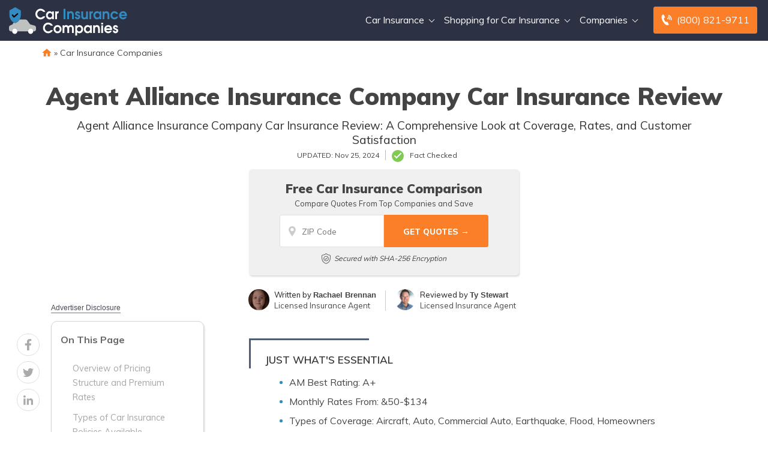

--- FILE ---
content_type: text/html; charset=UTF-8
request_url: https://www.carinsurancecompanies.com/agent-alliance-insurance-company-car-insurance-review/
body_size: 37975
content:
<!doctype html>
<html dir="ltr" lang="en-US" prefix="og: https://ogp.me/ns#">
<head><meta charset="UTF-8"><script>if(navigator.userAgent.match(/MSIE|Internet Explorer/i)||navigator.userAgent.match(/Trident\/7\..*?rv:11/i)){var href=document.location.href;if(!href.match(/[?&]nowprocket/)){if(href.indexOf("?")==-1){if(href.indexOf("#")==-1){document.location.href=href+"?nowprocket=1"}else{document.location.href=href.replace("#","?nowprocket=1#")}}else{if(href.indexOf("#")==-1){document.location.href=href+"&nowprocket=1"}else{document.location.href=href.replace("#","&nowprocket=1#")}}}}</script><script>(()=>{class RocketLazyLoadScripts{constructor(){this.v="2.0.2",this.userEvents=["keydown","keyup","mousedown","mouseup","mousemove","mouseover","mouseenter","mouseout","mouseleave","touchmove","touchstart","touchend","touchcancel","wheel","click","dblclick","input","visibilitychange"],this.attributeEvents=["onblur","onclick","oncontextmenu","ondblclick","onfocus","onmousedown","onmouseenter","onmouseleave","onmousemove","onmouseout","onmouseover","onmouseup","onmousewheel","onscroll","onsubmit"]}async t(){this.i(),this.o(),/iP(ad|hone)/.test(navigator.userAgent)&&this.h(),this.u(),this.l(this),this.m(),this.k(this),this.p(this),this._(),await Promise.all([this.R(),this.L()]),this.lastBreath=Date.now(),this.S(this),this.P(),this.D(),this.O(),this.M(),await this.C(this.delayedScripts.normal),await this.C(this.delayedScripts.defer),await this.C(this.delayedScripts.async),this.T("domReady"),await this.F(),await this.j(),await this.I(),this.T("windowLoad"),await this.A(),window.dispatchEvent(new Event("rocket-allScriptsLoaded")),this.everythingLoaded=!0,this.lastTouchEnd&&await new Promise((t=>setTimeout(t,500-Date.now()+this.lastTouchEnd))),this.H(),this.T("all"),this.U(),this.W()}i(){this.CSPIssue=sessionStorage.getItem("rocketCSPIssue"),document.addEventListener("securitypolicyviolation",(t=>{this.CSPIssue||"script-src-elem"!==t.violatedDirective||"data"!==t.blockedURI||(this.CSPIssue=!0,sessionStorage.setItem("rocketCSPIssue",!0))}),{isRocket:!0})}o(){window.addEventListener("pageshow",(t=>{this.persisted=t.persisted,this.realWindowLoadedFired=!0}),{isRocket:!0}),window.addEventListener("pagehide",(()=>{this.onFirstUserAction=null}),{isRocket:!0})}h(){let t;function e(e){t=e}window.addEventListener("touchstart",e,{isRocket:!0}),window.addEventListener("touchend",(function i(o){Math.abs(o.changedTouches[0].pageX-t.changedTouches[0].pageX)<10&&Math.abs(o.changedTouches[0].pageY-t.changedTouches[0].pageY)<10&&o.timeStamp-t.timeStamp<200&&(o.target.dispatchEvent(new PointerEvent("click",{target:o.target,bubbles:!0,cancelable:!0})),event.preventDefault(),window.removeEventListener("touchstart",e,{isRocket:!0}),window.removeEventListener("touchend",i,{isRocket:!0}))}),{isRocket:!0})}q(t){this.userActionTriggered||("mousemove"!==t.type||this.firstMousemoveIgnored?"keyup"===t.type||"mouseover"===t.type||"mouseout"===t.type||(this.userActionTriggered=!0,this.onFirstUserAction&&this.onFirstUserAction()):this.firstMousemoveIgnored=!0),"click"===t.type&&t.preventDefault(),this.savedUserEvents.length>0&&(t.stopPropagation(),t.stopImmediatePropagation()),"touchstart"===this.lastEvent&&"touchend"===t.type&&(this.lastTouchEnd=Date.now()),"click"===t.type&&(this.lastTouchEnd=0),this.lastEvent=t.type,this.savedUserEvents.push(t)}u(){this.savedUserEvents=[],this.userEventHandler=this.q.bind(this),this.userEvents.forEach((t=>window.addEventListener(t,this.userEventHandler,{passive:!1,isRocket:!0})))}U(){this.userEvents.forEach((t=>window.removeEventListener(t,this.userEventHandler,{passive:!1,isRocket:!0}))),this.savedUserEvents.forEach((t=>{t.target.dispatchEvent(new window[t.constructor.name](t.type,t))}))}m(){this.eventsMutationObserver=new MutationObserver((t=>{const e="return false";for(const i of t){if("attributes"===i.type){const t=i.target.getAttribute(i.attributeName);t&&t!==e&&(i.target.setAttribute("data-rocket-"+i.attributeName,t),i.target.setAttribute(i.attributeName,e))}"childList"===i.type&&i.addedNodes.forEach((t=>{if(t.nodeType===Node.ELEMENT_NODE)for(const i of t.attributes)this.attributeEvents.includes(i.name)&&i.value&&""!==i.value&&(t.setAttribute("data-rocket-"+i.name,i.value),t.setAttribute(i.name,e))}))}})),this.eventsMutationObserver.observe(document,{subtree:!0,childList:!0,attributeFilter:this.attributeEvents})}H(){this.eventsMutationObserver.disconnect(),this.attributeEvents.forEach((t=>{document.querySelectorAll("[data-rocket-"+t+"]").forEach((e=>{e.setAttribute(t,e.getAttribute("data-rocket-"+t)),e.removeAttribute("data-rocket-"+t)}))}))}k(t){Object.defineProperty(HTMLElement.prototype,"onclick",{get(){return this.rocketonclick},set(e){this.rocketonclick=e,this.setAttribute(t.everythingLoaded?"onclick":"data-rocket-onclick","this.rocketonclick(event)")}})}S(t){function e(e,i){let o=e[i];e[i]=null,Object.defineProperty(e,i,{get:()=>o,set(s){t.everythingLoaded?o=s:e["rocket"+i]=o=s}})}e(document,"onreadystatechange"),e(window,"onload"),e(window,"onpageshow");try{Object.defineProperty(document,"readyState",{get:()=>t.rocketReadyState,set(e){t.rocketReadyState=e},configurable:!0}),document.readyState="loading"}catch(t){console.log("WPRocket DJE readyState conflict, bypassing")}}l(t){this.originalAddEventListener=EventTarget.prototype.addEventListener,this.originalRemoveEventListener=EventTarget.prototype.removeEventListener,this.savedEventListeners=[],EventTarget.prototype.addEventListener=function(e,i,o){o&&o.isRocket||!t.B(e,this)&&!t.userEvents.includes(e)||t.B(e,this)&&!t.userActionTriggered||e.startsWith("rocket-")?t.originalAddEventListener.call(this,e,i,o):t.savedEventListeners.push({target:this,remove:!1,type:e,func:i,options:o})},EventTarget.prototype.removeEventListener=function(e,i,o){o&&o.isRocket||!t.B(e,this)&&!t.userEvents.includes(e)||t.B(e,this)&&!t.userActionTriggered||e.startsWith("rocket-")?t.originalRemoveEventListener.call(this,e,i,o):t.savedEventListeners.push({target:this,remove:!0,type:e,func:i,options:o})}}T(t){"all"===t&&(EventTarget.prototype.addEventListener=this.originalAddEventListener,EventTarget.prototype.removeEventListener=this.originalRemoveEventListener),this.savedEventListeners=this.savedEventListeners.filter((e=>{let i=e.type,o=e.target||window;return"domReady"===t&&"DOMContentLoaded"!==i&&"readystatechange"!==i||("windowLoad"===t&&"load"!==i&&"readystatechange"!==i&&"pageshow"!==i||(this.B(i,o)&&(i="rocket-"+i),e.remove?o.removeEventListener(i,e.func,e.options):o.addEventListener(i,e.func,e.options),!1))}))}p(t){let e;function i(e){return t.everythingLoaded?e:e.split(" ").map((t=>"load"===t||t.startsWith("load.")?"rocket-jquery-load":t)).join(" ")}function o(o){function s(e){const s=o.fn[e];o.fn[e]=o.fn.init.prototype[e]=function(){return this[0]===window&&t.userActionTriggered&&("string"==typeof arguments[0]||arguments[0]instanceof String?arguments[0]=i(arguments[0]):"object"==typeof arguments[0]&&Object.keys(arguments[0]).forEach((t=>{const e=arguments[0][t];delete arguments[0][t],arguments[0][i(t)]=e}))),s.apply(this,arguments),this}}if(o&&o.fn&&!t.allJQueries.includes(o)){const e={DOMContentLoaded:[],"rocket-DOMContentLoaded":[]};for(const t in e)document.addEventListener(t,(()=>{e[t].forEach((t=>t()))}),{isRocket:!0});o.fn.ready=o.fn.init.prototype.ready=function(i){function s(){parseInt(o.fn.jquery)>2?setTimeout((()=>i.bind(document)(o))):i.bind(document)(o)}return t.realDomReadyFired?!t.userActionTriggered||t.fauxDomReadyFired?s():e["rocket-DOMContentLoaded"].push(s):e.DOMContentLoaded.push(s),o([])},s("on"),s("one"),s("off"),t.allJQueries.push(o)}e=o}t.allJQueries=[],o(window.jQuery),Object.defineProperty(window,"jQuery",{get:()=>e,set(t){o(t)}})}P(){const t=new Map;document.write=document.writeln=function(e){const i=document.currentScript,o=document.createRange(),s=i.parentElement;let n=t.get(i);void 0===n&&(n=i.nextSibling,t.set(i,n));const a=document.createDocumentFragment();o.setStart(a,0),a.appendChild(o.createContextualFragment(e)),s.insertBefore(a,n)}}async R(){return new Promise((t=>{this.userActionTriggered?t():this.onFirstUserAction=t}))}async L(){return new Promise((t=>{document.addEventListener("DOMContentLoaded",(()=>{this.realDomReadyFired=!0,t()}),{isRocket:!0})}))}async I(){return this.realWindowLoadedFired?Promise.resolve():new Promise((t=>{window.addEventListener("load",t,{isRocket:!0})}))}M(){this.pendingScripts=[];this.scriptsMutationObserver=new MutationObserver((t=>{for(const e of t)e.addedNodes.forEach((t=>{"SCRIPT"!==t.tagName||t.noModule||t.isWPRocket||this.pendingScripts.push({script:t,promise:new Promise((e=>{const i=()=>{const i=this.pendingScripts.findIndex((e=>e.script===t));i>=0&&this.pendingScripts.splice(i,1),e()};t.addEventListener("load",i,{isRocket:!0}),t.addEventListener("error",i,{isRocket:!0}),setTimeout(i,1e3)}))})}))})),this.scriptsMutationObserver.observe(document,{childList:!0,subtree:!0})}async j(){await this.J(),this.pendingScripts.length?(await this.pendingScripts[0].promise,await this.j()):this.scriptsMutationObserver.disconnect()}D(){this.delayedScripts={normal:[],async:[],defer:[]},document.querySelectorAll("script[type$=rocketlazyloadscript]").forEach((t=>{t.hasAttribute("data-rocket-src")?t.hasAttribute("async")&&!1!==t.async?this.delayedScripts.async.push(t):t.hasAttribute("defer")&&!1!==t.defer||"module"===t.getAttribute("data-rocket-type")?this.delayedScripts.defer.push(t):this.delayedScripts.normal.push(t):this.delayedScripts.normal.push(t)}))}async _(){await this.L();let t=[];document.querySelectorAll("script[type$=rocketlazyloadscript][data-rocket-src]").forEach((e=>{let i=e.getAttribute("data-rocket-src");if(i&&!i.startsWith("data:")){i.startsWith("//")&&(i=location.protocol+i);try{const o=new URL(i).origin;o!==location.origin&&t.push({src:o,crossOrigin:e.crossOrigin||"module"===e.getAttribute("data-rocket-type")})}catch(t){}}})),t=[...new Map(t.map((t=>[JSON.stringify(t),t]))).values()],this.N(t,"preconnect")}async $(t){if(await this.G(),!0!==t.noModule||!("noModule"in HTMLScriptElement.prototype))return new Promise((e=>{let i;function o(){(i||t).setAttribute("data-rocket-status","executed"),e()}try{if(navigator.userAgent.includes("Firefox/")||""===navigator.vendor||this.CSPIssue)i=document.createElement("script"),[...t.attributes].forEach((t=>{let e=t.nodeName;"type"!==e&&("data-rocket-type"===e&&(e="type"),"data-rocket-src"===e&&(e="src"),i.setAttribute(e,t.nodeValue))})),t.text&&(i.text=t.text),t.nonce&&(i.nonce=t.nonce),i.hasAttribute("src")?(i.addEventListener("load",o,{isRocket:!0}),i.addEventListener("error",(()=>{i.setAttribute("data-rocket-status","failed-network"),e()}),{isRocket:!0}),setTimeout((()=>{i.isConnected||e()}),1)):(i.text=t.text,o()),i.isWPRocket=!0,t.parentNode.replaceChild(i,t);else{const i=t.getAttribute("data-rocket-type"),s=t.getAttribute("data-rocket-src");i?(t.type=i,t.removeAttribute("data-rocket-type")):t.removeAttribute("type"),t.addEventListener("load",o,{isRocket:!0}),t.addEventListener("error",(i=>{this.CSPIssue&&i.target.src.startsWith("data:")?(console.log("WPRocket: CSP fallback activated"),t.removeAttribute("src"),this.$(t).then(e)):(t.setAttribute("data-rocket-status","failed-network"),e())}),{isRocket:!0}),s?(t.fetchPriority="high",t.removeAttribute("data-rocket-src"),t.src=s):t.src="data:text/javascript;base64,"+window.btoa(unescape(encodeURIComponent(t.text)))}}catch(i){t.setAttribute("data-rocket-status","failed-transform"),e()}}));t.setAttribute("data-rocket-status","skipped")}async C(t){const e=t.shift();return e?(e.isConnected&&await this.$(e),this.C(t)):Promise.resolve()}O(){this.N([...this.delayedScripts.normal,...this.delayedScripts.defer,...this.delayedScripts.async],"preload")}N(t,e){this.trash=this.trash||[];let i=!0;var o=document.createDocumentFragment();t.forEach((t=>{const s=t.getAttribute&&t.getAttribute("data-rocket-src")||t.src;if(s&&!s.startsWith("data:")){const n=document.createElement("link");n.href=s,n.rel=e,"preconnect"!==e&&(n.as="script",n.fetchPriority=i?"high":"low"),t.getAttribute&&"module"===t.getAttribute("data-rocket-type")&&(n.crossOrigin=!0),t.crossOrigin&&(n.crossOrigin=t.crossOrigin),t.integrity&&(n.integrity=t.integrity),t.nonce&&(n.nonce=t.nonce),o.appendChild(n),this.trash.push(n),i=!1}})),document.head.appendChild(o)}W(){this.trash.forEach((t=>t.remove()))}async F(){try{document.readyState="interactive"}catch(t){}this.fauxDomReadyFired=!0;try{await this.G(),document.dispatchEvent(new Event("rocket-readystatechange")),await this.G(),document.rocketonreadystatechange&&document.rocketonreadystatechange(),await this.G(),document.dispatchEvent(new Event("rocket-DOMContentLoaded")),await this.G(),window.dispatchEvent(new Event("rocket-DOMContentLoaded"))}catch(t){console.error(t)}}async A(){try{document.readyState="complete"}catch(t){}try{await this.G(),document.dispatchEvent(new Event("rocket-readystatechange")),await this.G(),document.rocketonreadystatechange&&document.rocketonreadystatechange(),await this.G(),window.dispatchEvent(new Event("rocket-load")),await this.G(),window.rocketonload&&window.rocketonload(),await this.G(),this.allJQueries.forEach((t=>t(window).trigger("rocket-jquery-load"))),await this.G();const t=new Event("rocket-pageshow");t.persisted=this.persisted,window.dispatchEvent(t),await this.G(),window.rocketonpageshow&&window.rocketonpageshow({persisted:this.persisted})}catch(t){console.error(t)}}async G(){Date.now()-this.lastBreath>45&&(await this.J(),this.lastBreath=Date.now())}async J(){return document.hidden?new Promise((t=>setTimeout(t))):new Promise((t=>requestAnimationFrame(t)))}B(t,e){return e===document&&"readystatechange"===t||(e===document&&"DOMContentLoaded"===t||(e===window&&"DOMContentLoaded"===t||(e===window&&"load"===t||e===window&&"pageshow"===t)))}static run(){(new RocketLazyLoadScripts).t()}}RocketLazyLoadScripts.run()})();</script>
	
	<meta name="viewport" content="width=device-width, initial-scale=1">
	<link rel="profile" href="https://gmpg.org/xfn/11">

	<title>Agent Alliance Insurance Company Car Insurance Review | CarInsuranceCompanies.com</title><style id="rocket-critical-css">.rll-youtube-player body.home .rll-youtube-player .reddit-embed-bq</style><link rel="preload" data-rocket-preload as="image" href="https://www.carinsurancecompanies.com/wp-content/themes/aiorg/img/shield-big.svg" fetchpriority="high"><link rel="preload" data-rocket-preload as="style" href="https://fonts.googleapis.com/css?family=Montserrat&#038;display=swap" /><style id="" media="print" onload="this.media='all'">/* cyrillic-ext */
@font-face {
  font-family: 'Montserrat';
  font-style: normal;
  font-weight: 400;
  font-display: swap;
  src: url(/fonts.gstatic.com/s/montserrat/v31/JTUHjIg1_i6t8kCHKm4532VJOt5-QNFgpCtr6Hw0aXp-p7K4KLjztg.woff2) format('woff2');
  unicode-range: U+0460-052F, U+1C80-1C8A, U+20B4, U+2DE0-2DFF, U+A640-A69F, U+FE2E-FE2F;
}
/* cyrillic */
@font-face {
  font-family: 'Montserrat';
  font-style: normal;
  font-weight: 400;
  font-display: swap;
  src: url(/fonts.gstatic.com/s/montserrat/v31/JTUHjIg1_i6t8kCHKm4532VJOt5-QNFgpCtr6Hw9aXp-p7K4KLjztg.woff2) format('woff2');
  unicode-range: U+0301, U+0400-045F, U+0490-0491, U+04B0-04B1, U+2116;
}
/* vietnamese */
@font-face {
  font-family: 'Montserrat';
  font-style: normal;
  font-weight: 400;
  font-display: swap;
  src: url(/fonts.gstatic.com/s/montserrat/v31/JTUHjIg1_i6t8kCHKm4532VJOt5-QNFgpCtr6Hw2aXp-p7K4KLjztg.woff2) format('woff2');
  unicode-range: U+0102-0103, U+0110-0111, U+0128-0129, U+0168-0169, U+01A0-01A1, U+01AF-01B0, U+0300-0301, U+0303-0304, U+0308-0309, U+0323, U+0329, U+1EA0-1EF9, U+20AB;
}
/* latin-ext */
@font-face {
  font-family: 'Montserrat';
  font-style: normal;
  font-weight: 400;
  font-display: swap;
  src: url(/fonts.gstatic.com/s/montserrat/v31/JTUHjIg1_i6t8kCHKm4532VJOt5-QNFgpCtr6Hw3aXp-p7K4KLjztg.woff2) format('woff2');
  unicode-range: U+0100-02BA, U+02BD-02C5, U+02C7-02CC, U+02CE-02D7, U+02DD-02FF, U+0304, U+0308, U+0329, U+1D00-1DBF, U+1E00-1E9F, U+1EF2-1EFF, U+2020, U+20A0-20AB, U+20AD-20C0, U+2113, U+2C60-2C7F, U+A720-A7FF;
}
/* latin */
@font-face {
  font-family: 'Montserrat';
  font-style: normal;
  font-weight: 400;
  font-display: swap;
  src: url(/fonts.gstatic.com/s/montserrat/v31/JTUHjIg1_i6t8kCHKm4532VJOt5-QNFgpCtr6Hw5aXp-p7K4KLg.woff2) format('woff2');
  unicode-range: U+0000-00FF, U+0131, U+0152-0153, U+02BB-02BC, U+02C6, U+02DA, U+02DC, U+0304, U+0308, U+0329, U+2000-206F, U+20AC, U+2122, U+2191, U+2193, U+2212, U+2215, U+FEFF, U+FFFD;
}
</style><noscript><link rel="stylesheet" href="https://fonts.googleapis.com/css?family=Montserrat&#038;display=swap" /></noscript><link rel="preload" data-rocket-preload as="style" href="https://fonts.googleapis.com/css2?family=Muli%3Awght%40400%3B500%3B600%3B700%3B800%3B900&#038;ver=1.1.12.61&#038;display=swap" /><style id="" media="print" onload="this.media='all'">/* vietnamese */
@font-face {
  font-family: 'Muli';
  font-style: normal;
  font-weight: 400;
  font-display: swap;
  src: url(/fonts.gstatic.com/s/muli/v34/7Auwp_0qiz-afT3GLQjUwkQ1OQ.woff2) format('woff2');
  unicode-range: U+0102-0103, U+0110-0111, U+0128-0129, U+0168-0169, U+01A0-01A1, U+01AF-01B0, U+0300-0301, U+0303-0304, U+0308-0309, U+0323, U+0329, U+1EA0-1EF9, U+20AB;
}
/* latin-ext */
@font-face {
  font-family: 'Muli';
  font-style: normal;
  font-weight: 400;
  font-display: swap;
  src: url(/fonts.gstatic.com/s/muli/v34/7Auwp_0qiz-afTzGLQjUwkQ1OQ.woff2) format('woff2');
  unicode-range: U+0100-02BA, U+02BD-02C5, U+02C7-02CC, U+02CE-02D7, U+02DD-02FF, U+0304, U+0308, U+0329, U+1D00-1DBF, U+1E00-1E9F, U+1EF2-1EFF, U+2020, U+20A0-20AB, U+20AD-20C0, U+2113, U+2C60-2C7F, U+A720-A7FF;
}
/* latin */
@font-face {
  font-family: 'Muli';
  font-style: normal;
  font-weight: 400;
  font-display: swap;
  src: url(/fonts.gstatic.com/s/muli/v34/7Auwp_0qiz-afTLGLQjUwkQ.woff2) format('woff2');
  unicode-range: U+0000-00FF, U+0131, U+0152-0153, U+02BB-02BC, U+02C6, U+02DA, U+02DC, U+0304, U+0308, U+0329, U+2000-206F, U+20AC, U+2122, U+2191, U+2193, U+2212, U+2215, U+FEFF, U+FFFD;
}
/* vietnamese */
@font-face {
  font-family: 'Muli';
  font-style: normal;
  font-weight: 500;
  font-display: swap;
  src: url(/fonts.gstatic.com/s/muli/v34/7Auwp_0qiz-afT3GLQjUwkQ1OQ.woff2) format('woff2');
  unicode-range: U+0102-0103, U+0110-0111, U+0128-0129, U+0168-0169, U+01A0-01A1, U+01AF-01B0, U+0300-0301, U+0303-0304, U+0308-0309, U+0323, U+0329, U+1EA0-1EF9, U+20AB;
}
/* latin-ext */
@font-face {
  font-family: 'Muli';
  font-style: normal;
  font-weight: 500;
  font-display: swap;
  src: url(/fonts.gstatic.com/s/muli/v34/7Auwp_0qiz-afTzGLQjUwkQ1OQ.woff2) format('woff2');
  unicode-range: U+0100-02BA, U+02BD-02C5, U+02C7-02CC, U+02CE-02D7, U+02DD-02FF, U+0304, U+0308, U+0329, U+1D00-1DBF, U+1E00-1E9F, U+1EF2-1EFF, U+2020, U+20A0-20AB, U+20AD-20C0, U+2113, U+2C60-2C7F, U+A720-A7FF;
}
/* latin */
@font-face {
  font-family: 'Muli';
  font-style: normal;
  font-weight: 500;
  font-display: swap;
  src: url(/fonts.gstatic.com/s/muli/v34/7Auwp_0qiz-afTLGLQjUwkQ.woff2) format('woff2');
  unicode-range: U+0000-00FF, U+0131, U+0152-0153, U+02BB-02BC, U+02C6, U+02DA, U+02DC, U+0304, U+0308, U+0329, U+2000-206F, U+20AC, U+2122, U+2191, U+2193, U+2212, U+2215, U+FEFF, U+FFFD;
}
/* vietnamese */
@font-face {
  font-family: 'Muli';
  font-style: normal;
  font-weight: 600;
  font-display: swap;
  src: url(/fonts.gstatic.com/s/muli/v34/7Auwp_0qiz-afT3GLQjUwkQ1OQ.woff2) format('woff2');
  unicode-range: U+0102-0103, U+0110-0111, U+0128-0129, U+0168-0169, U+01A0-01A1, U+01AF-01B0, U+0300-0301, U+0303-0304, U+0308-0309, U+0323, U+0329, U+1EA0-1EF9, U+20AB;
}
/* latin-ext */
@font-face {
  font-family: 'Muli';
  font-style: normal;
  font-weight: 600;
  font-display: swap;
  src: url(/fonts.gstatic.com/s/muli/v34/7Auwp_0qiz-afTzGLQjUwkQ1OQ.woff2) format('woff2');
  unicode-range: U+0100-02BA, U+02BD-02C5, U+02C7-02CC, U+02CE-02D7, U+02DD-02FF, U+0304, U+0308, U+0329, U+1D00-1DBF, U+1E00-1E9F, U+1EF2-1EFF, U+2020, U+20A0-20AB, U+20AD-20C0, U+2113, U+2C60-2C7F, U+A720-A7FF;
}
/* latin */
@font-face {
  font-family: 'Muli';
  font-style: normal;
  font-weight: 600;
  font-display: swap;
  src: url(/fonts.gstatic.com/s/muli/v34/7Auwp_0qiz-afTLGLQjUwkQ.woff2) format('woff2');
  unicode-range: U+0000-00FF, U+0131, U+0152-0153, U+02BB-02BC, U+02C6, U+02DA, U+02DC, U+0304, U+0308, U+0329, U+2000-206F, U+20AC, U+2122, U+2191, U+2193, U+2212, U+2215, U+FEFF, U+FFFD;
}
/* vietnamese */
@font-face {
  font-family: 'Muli';
  font-style: normal;
  font-weight: 700;
  font-display: swap;
  src: url(/fonts.gstatic.com/s/muli/v34/7Auwp_0qiz-afT3GLQjUwkQ1OQ.woff2) format('woff2');
  unicode-range: U+0102-0103, U+0110-0111, U+0128-0129, U+0168-0169, U+01A0-01A1, U+01AF-01B0, U+0300-0301, U+0303-0304, U+0308-0309, U+0323, U+0329, U+1EA0-1EF9, U+20AB;
}
/* latin-ext */
@font-face {
  font-family: 'Muli';
  font-style: normal;
  font-weight: 700;
  font-display: swap;
  src: url(/fonts.gstatic.com/s/muli/v34/7Auwp_0qiz-afTzGLQjUwkQ1OQ.woff2) format('woff2');
  unicode-range: U+0100-02BA, U+02BD-02C5, U+02C7-02CC, U+02CE-02D7, U+02DD-02FF, U+0304, U+0308, U+0329, U+1D00-1DBF, U+1E00-1E9F, U+1EF2-1EFF, U+2020, U+20A0-20AB, U+20AD-20C0, U+2113, U+2C60-2C7F, U+A720-A7FF;
}
/* latin */
@font-face {
  font-family: 'Muli';
  font-style: normal;
  font-weight: 700;
  font-display: swap;
  src: url(/fonts.gstatic.com/s/muli/v34/7Auwp_0qiz-afTLGLQjUwkQ.woff2) format('woff2');
  unicode-range: U+0000-00FF, U+0131, U+0152-0153, U+02BB-02BC, U+02C6, U+02DA, U+02DC, U+0304, U+0308, U+0329, U+2000-206F, U+20AC, U+2122, U+2191, U+2193, U+2212, U+2215, U+FEFF, U+FFFD;
}
/* vietnamese */
@font-face {
  font-family: 'Muli';
  font-style: normal;
  font-weight: 800;
  font-display: swap;
  src: url(/fonts.gstatic.com/s/muli/v34/7Auwp_0qiz-afT3GLQjUwkQ1OQ.woff2) format('woff2');
  unicode-range: U+0102-0103, U+0110-0111, U+0128-0129, U+0168-0169, U+01A0-01A1, U+01AF-01B0, U+0300-0301, U+0303-0304, U+0308-0309, U+0323, U+0329, U+1EA0-1EF9, U+20AB;
}
/* latin-ext */
@font-face {
  font-family: 'Muli';
  font-style: normal;
  font-weight: 800;
  font-display: swap;
  src: url(/fonts.gstatic.com/s/muli/v34/7Auwp_0qiz-afTzGLQjUwkQ1OQ.woff2) format('woff2');
  unicode-range: U+0100-02BA, U+02BD-02C5, U+02C7-02CC, U+02CE-02D7, U+02DD-02FF, U+0304, U+0308, U+0329, U+1D00-1DBF, U+1E00-1E9F, U+1EF2-1EFF, U+2020, U+20A0-20AB, U+20AD-20C0, U+2113, U+2C60-2C7F, U+A720-A7FF;
}
/* latin */
@font-face {
  font-family: 'Muli';
  font-style: normal;
  font-weight: 800;
  font-display: swap;
  src: url(/fonts.gstatic.com/s/muli/v34/7Auwp_0qiz-afTLGLQjUwkQ.woff2) format('woff2');
  unicode-range: U+0000-00FF, U+0131, U+0152-0153, U+02BB-02BC, U+02C6, U+02DA, U+02DC, U+0304, U+0308, U+0329, U+2000-206F, U+20AC, U+2122, U+2191, U+2193, U+2212, U+2215, U+FEFF, U+FFFD;
}
/* vietnamese */
@font-face {
  font-family: 'Muli';
  font-style: normal;
  font-weight: 900;
  font-display: swap;
  src: url(/fonts.gstatic.com/s/muli/v34/7Auwp_0qiz-afT3GLQjUwkQ1OQ.woff2) format('woff2');
  unicode-range: U+0102-0103, U+0110-0111, U+0128-0129, U+0168-0169, U+01A0-01A1, U+01AF-01B0, U+0300-0301, U+0303-0304, U+0308-0309, U+0323, U+0329, U+1EA0-1EF9, U+20AB;
}
/* latin-ext */
@font-face {
  font-family: 'Muli';
  font-style: normal;
  font-weight: 900;
  font-display: swap;
  src: url(/fonts.gstatic.com/s/muli/v34/7Auwp_0qiz-afTzGLQjUwkQ1OQ.woff2) format('woff2');
  unicode-range: U+0100-02BA, U+02BD-02C5, U+02C7-02CC, U+02CE-02D7, U+02DD-02FF, U+0304, U+0308, U+0329, U+1D00-1DBF, U+1E00-1E9F, U+1EF2-1EFF, U+2020, U+20A0-20AB, U+20AD-20C0, U+2113, U+2C60-2C7F, U+A720-A7FF;
}
/* latin */
@font-face {
  font-family: 'Muli';
  font-style: normal;
  font-weight: 900;
  font-display: swap;
  src: url(/fonts.gstatic.com/s/muli/v34/7Auwp_0qiz-afTLGLQjUwkQ.woff2) format('woff2');
  unicode-range: U+0000-00FF, U+0131, U+0152-0153, U+02BB-02BC, U+02C6, U+02DA, U+02DC, U+0304, U+0308, U+0329, U+2000-206F, U+20AC, U+2122, U+2191, U+2193, U+2212, U+2215, U+FEFF, U+FFFD;
}
</style><noscript><link rel="stylesheet" href="https://fonts.googleapis.com/css2?family=Muli%3Awght%40400%3B500%3B600%3B700%3B800%3B900&#038;ver=1.1.12.61&#038;display=swap" /></noscript>
	<style>img:is([sizes="auto" i], [sizes^="auto," i]) { contain-intrinsic-size: 3000px 1500px }</style>
	
		<!-- All in One SEO Pro 4.8.6 - aioseo.com -->
	<meta name="description" content="Looking for a comprehensive review of Agent Alliance Insurance Company&#039;s car insurance? Read our article to learn about their coverage options, customer service, and pricing." />
	<meta name="robots" content="max-snippet:-1, max-image-preview:large, max-video-preview:-1" />
	<meta name="author" content="Nate Hirai"/>
	<link rel="canonical" href="https://www.carinsurancecompanies.com/agent-alliance-insurance-company-car-insurance-review/" />
	<meta name="generator" content="All in One SEO Pro (AIOSEO) 4.8.6" />
		<meta property="og:locale" content="en_US" />
		<meta property="og:site_name" content="CarInsuranceCompanies.com | Car Insurance Companies | Find Car Insurance Companies Online" />
		<meta property="og:type" content="article" />
		<meta property="og:title" content="Agent Alliance Insurance Company Car Insurance Review | CarInsuranceCompanies.com" />
		<meta property="og:description" content="Looking for a comprehensive review of Agent Alliance Insurance Company&#039;s car insurance? Read our article to learn about their coverage options, customer service, and pricing." />
		<meta property="og:url" content="https://www.carinsurancecompanies.com/agent-alliance-insurance-company-car-insurance-review/" />
		<meta property="og:image" content="https://www.carinsurancecompanies.com/wp-content/uploads/99444fdf-cicompaniescom-logo-dark.svg" />
		<meta property="og:image:secure_url" content="https://www.carinsurancecompanies.com/wp-content/uploads/99444fdf-cicompaniescom-logo-dark.svg" />
		<meta property="article:published_time" content="2023-08-09T16:00:00+00:00" />
		<meta property="article:modified_time" content="2024-11-26T01:00:12+00:00" />
		<meta name="twitter:card" content="summary" />
		<meta name="twitter:site" content="@companies_car" />
		<meta name="twitter:title" content="Agent Alliance Insurance Company Car Insurance Review | CarInsuranceCompanies.com" />
		<meta name="twitter:description" content="Looking for a comprehensive review of Agent Alliance Insurance Company&#039;s car insurance? Read our article to learn about their coverage options, customer service, and pricing." />
		<meta name="twitter:creator" content="@companies_car" />
		<meta name="twitter:image" content="https://www.carinsurancecompanies.com/wp-content/uploads/99444fdf-cicompaniescom-logo-dark.svg" />
		<script type="application/ld+json" class="aioseo-schema">
			{"@context":"https:\/\/schema.org","@graph":[{"@type":"Article","@id":"https:\/\/www.carinsurancecompanies.com\/agent-alliance-insurance-company-car-insurance-review\/#article","name":"Agent Alliance Insurance Company Car Insurance Review | CarInsuranceCompanies.com","headline":"Agent Alliance Insurance Company Car Insurance Review","author":{"@id":"https:\/\/www.carinsurancecompanies.com\/author\/nate-hiraiquote-com\/#author"},"publisher":{"@id":"https:\/\/www.carinsurancecompanies.com\/#organization"},"image":{"@type":"ImageObject","url":"https:\/\/www.carinsurancecompanies.com\/wp-content\/uploads\/99444fdf-cicompaniescom-logo-dark.svg","@id":"https:\/\/www.carinsurancecompanies.com\/#articleImage","width":100,"height":100},"datePublished":"2023-08-09T10:00:00-06:00","dateModified":"2024-11-25T19:00:12-06:00","inLanguage":"en-US","mainEntityOfPage":{"@id":"https:\/\/www.carinsurancecompanies.com\/agent-alliance-insurance-company-car-insurance-review\/#webpage"},"isPartOf":{"@id":"https:\/\/www.carinsurancecompanies.com\/agent-alliance-insurance-company-car-insurance-review\/#webpage"},"articleSection":"Car Insurance Companies, Company Reviews"},{"@type":"BreadcrumbList","@id":"https:\/\/www.carinsurancecompanies.com\/agent-alliance-insurance-company-car-insurance-review\/#breadcrumblist","itemListElement":[{"@type":"ListItem","@id":"https:\/\/www.carinsurancecompanies.com#listItem","position":1,"name":"Home","item":"https:\/\/www.carinsurancecompanies.com","nextItem":{"@type":"ListItem","@id":"https:\/\/www.carinsurancecompanies.com\/car-insurance-companies\/#listItem","name":"Car Insurance Companies"}},{"@type":"ListItem","@id":"https:\/\/www.carinsurancecompanies.com\/car-insurance-companies\/#listItem","position":2,"name":"Car Insurance Companies","previousItem":{"@type":"ListItem","@id":"https:\/\/www.carinsurancecompanies.com#listItem","name":"Home"}}]},{"@type":"Organization","@id":"https:\/\/www.carinsurancecompanies.com\/#organization","name":"CarInsuranceCompanies.com","description":"Car Insurance Companies | Find Car Insurance Companies Online","url":"https:\/\/www.carinsurancecompanies.com\/","logo":{"@type":"ImageObject","url":"https:\/\/www.carinsurancecompanies.com\/wp-content\/uploads\/99444fdf-cicompaniescom-logo-dark.svg","@id":"https:\/\/www.carinsurancecompanies.com\/agent-alliance-insurance-company-car-insurance-review\/#organizationLogo","width":100,"height":100},"image":{"@id":"https:\/\/www.carinsurancecompanies.com\/agent-alliance-insurance-company-car-insurance-review\/#organizationLogo"},"sameAs":["https:\/\/twitter.com\/companies_car"]},{"@type":"Person","@id":"https:\/\/www.carinsurancecompanies.com\/author\/nate-hiraiquote-com\/#author","url":"https:\/\/www.carinsurancecompanies.com\/author\/nate-hiraiquote-com\/","name":"Nate Hirai","image":{"@type":"ImageObject","@id":"https:\/\/www.carinsurancecompanies.com\/agent-alliance-insurance-company-car-insurance-review\/#authorImage","url":"https:\/\/secure.gravatar.com\/avatar\/9b0b74e4e01f0209f5fa74183a36eabc7d57f0433f4f6e1165ff7929cc818b4b?s=96&d=mm&r=g","width":96,"height":96,"caption":"Nate Hirai"}},{"@type":"WebPage","@id":"https:\/\/www.carinsurancecompanies.com\/agent-alliance-insurance-company-car-insurance-review\/#webpage","url":"https:\/\/www.carinsurancecompanies.com\/agent-alliance-insurance-company-car-insurance-review\/","name":"Agent Alliance Insurance Company Car Insurance Review | CarInsuranceCompanies.com","description":"Looking for a comprehensive review of Agent Alliance Insurance Company's car insurance? Read our article to learn about their coverage options, customer service, and pricing.","inLanguage":"en-US","isPartOf":{"@id":"https:\/\/www.carinsurancecompanies.com\/#website"},"breadcrumb":{"@id":"https:\/\/www.carinsurancecompanies.com\/agent-alliance-insurance-company-car-insurance-review\/#breadcrumblist"},"author":{"@id":"https:\/\/www.carinsurancecompanies.com\/author\/nate-hiraiquote-com\/#author"},"creator":{"@id":"https:\/\/www.carinsurancecompanies.com\/author\/nate-hiraiquote-com\/#author"},"datePublished":"2023-08-09T10:00:00-06:00","dateModified":"2024-11-25T19:00:12-06:00"},{"@type":"WebSite","@id":"https:\/\/www.carinsurancecompanies.com\/#website","url":"https:\/\/www.carinsurancecompanies.com\/","name":"CarInsuranceCompanies.com","description":"Car Insurance Companies | Find Car Insurance Companies Online","inLanguage":"en-US","publisher":{"@id":"https:\/\/www.carinsurancecompanies.com\/#organization"}}]}
		</script>
		<!-- All in One SEO Pro -->

<link rel='dns-prefetch' href='//ajax.googleapis.com' />
<link rel='dns-prefetch' href='//cdnjs.cloudflare.com' />
<link rel='dns-prefetch' href='//fonts.googleapis.com' />
<link rel='dns-prefetch' href='//res.cloudinary.com' />
<link rel='dns-prefetch' href='//unpkg.com' />
<link rel='dns-prefetch' href='//static.getclicky.com' />
<link rel='dns-prefetch' href='//in.getclicky.com' />
<link rel='dns-prefetch' href='//fonts.gstatic.com' />
<link href='https://fonts.gstatic.com' crossorigin rel='preconnect' />
<link rel="alternate" type="application/rss+xml" title="CarInsuranceCompanies.com &raquo; Feed" href="https://www.carinsurancecompanies.com/feed/" />
<link rel="alternate" type="application/rss+xml" title="CarInsuranceCompanies.com &raquo; Comments Feed" href="https://www.carinsurancecompanies.com/comments/feed/" />
<style id='classic-theme-styles-inline-css'>
/*! This file is auto-generated */
.wp-block-button__link{color:#fff;background-color:#32373c;border-radius:9999px;box-shadow:none;text-decoration:none;padding:calc(.667em + 2px) calc(1.333em + 2px);font-size:1.125em}.wp-block-file__button{background:#32373c;color:#fff;text-decoration:none}
</style>
<style id='global-styles-inline-css'>
:root{--wp--preset--aspect-ratio--square: 1;--wp--preset--aspect-ratio--4-3: 4/3;--wp--preset--aspect-ratio--3-4: 3/4;--wp--preset--aspect-ratio--3-2: 3/2;--wp--preset--aspect-ratio--2-3: 2/3;--wp--preset--aspect-ratio--16-9: 16/9;--wp--preset--aspect-ratio--9-16: 9/16;--wp--preset--color--black: #000000;--wp--preset--color--cyan-bluish-gray: #abb8c3;--wp--preset--color--white: #ffffff;--wp--preset--color--pale-pink: #f78da7;--wp--preset--color--vivid-red: #cf2e2e;--wp--preset--color--luminous-vivid-orange: #ff6900;--wp--preset--color--luminous-vivid-amber: #fcb900;--wp--preset--color--light-green-cyan: #7bdcb5;--wp--preset--color--vivid-green-cyan: #00d084;--wp--preset--color--pale-cyan-blue: #8ed1fc;--wp--preset--color--vivid-cyan-blue: #0693e3;--wp--preset--color--vivid-purple: #9b51e0;--wp--preset--gradient--vivid-cyan-blue-to-vivid-purple: linear-gradient(135deg,rgba(6,147,227,1) 0%,rgb(155,81,224) 100%);--wp--preset--gradient--light-green-cyan-to-vivid-green-cyan: linear-gradient(135deg,rgb(122,220,180) 0%,rgb(0,208,130) 100%);--wp--preset--gradient--luminous-vivid-amber-to-luminous-vivid-orange: linear-gradient(135deg,rgba(252,185,0,1) 0%,rgba(255,105,0,1) 100%);--wp--preset--gradient--luminous-vivid-orange-to-vivid-red: linear-gradient(135deg,rgba(255,105,0,1) 0%,rgb(207,46,46) 100%);--wp--preset--gradient--very-light-gray-to-cyan-bluish-gray: linear-gradient(135deg,rgb(238,238,238) 0%,rgb(169,184,195) 100%);--wp--preset--gradient--cool-to-warm-spectrum: linear-gradient(135deg,rgb(74,234,220) 0%,rgb(151,120,209) 20%,rgb(207,42,186) 40%,rgb(238,44,130) 60%,rgb(251,105,98) 80%,rgb(254,248,76) 100%);--wp--preset--gradient--blush-light-purple: linear-gradient(135deg,rgb(255,206,236) 0%,rgb(152,150,240) 100%);--wp--preset--gradient--blush-bordeaux: linear-gradient(135deg,rgb(254,205,165) 0%,rgb(254,45,45) 50%,rgb(107,0,62) 100%);--wp--preset--gradient--luminous-dusk: linear-gradient(135deg,rgb(255,203,112) 0%,rgb(199,81,192) 50%,rgb(65,88,208) 100%);--wp--preset--gradient--pale-ocean: linear-gradient(135deg,rgb(255,245,203) 0%,rgb(182,227,212) 50%,rgb(51,167,181) 100%);--wp--preset--gradient--electric-grass: linear-gradient(135deg,rgb(202,248,128) 0%,rgb(113,206,126) 100%);--wp--preset--gradient--midnight: linear-gradient(135deg,rgb(2,3,129) 0%,rgb(40,116,252) 100%);--wp--preset--font-size--small: 13px;--wp--preset--font-size--medium: 20px;--wp--preset--font-size--large: 36px;--wp--preset--font-size--x-large: 42px;--wp--preset--spacing--20: 0.44rem;--wp--preset--spacing--30: 0.67rem;--wp--preset--spacing--40: 1rem;--wp--preset--spacing--50: 1.5rem;--wp--preset--spacing--60: 2.25rem;--wp--preset--spacing--70: 3.38rem;--wp--preset--spacing--80: 5.06rem;--wp--preset--shadow--natural: 6px 6px 9px rgba(0, 0, 0, 0.2);--wp--preset--shadow--deep: 12px 12px 50px rgba(0, 0, 0, 0.4);--wp--preset--shadow--sharp: 6px 6px 0px rgba(0, 0, 0, 0.2);--wp--preset--shadow--outlined: 6px 6px 0px -3px rgba(255, 255, 255, 1), 6px 6px rgba(0, 0, 0, 1);--wp--preset--shadow--crisp: 6px 6px 0px rgba(0, 0, 0, 1);}:where(.is-layout-flex){gap: 0.5em;}:where(.is-layout-grid){gap: 0.5em;}body .is-layout-flex{display: flex;}.is-layout-flex{flex-wrap: wrap;align-items: center;}.is-layout-flex > :is(*, div){margin: 0;}body .is-layout-grid{display: grid;}.is-layout-grid > :is(*, div){margin: 0;}:where(.wp-block-columns.is-layout-flex){gap: 2em;}:where(.wp-block-columns.is-layout-grid){gap: 2em;}:where(.wp-block-post-template.is-layout-flex){gap: 1.25em;}:where(.wp-block-post-template.is-layout-grid){gap: 1.25em;}.has-black-color{color: var(--wp--preset--color--black) !important;}.has-cyan-bluish-gray-color{color: var(--wp--preset--color--cyan-bluish-gray) !important;}.has-white-color{color: var(--wp--preset--color--white) !important;}.has-pale-pink-color{color: var(--wp--preset--color--pale-pink) !important;}.has-vivid-red-color{color: var(--wp--preset--color--vivid-red) !important;}.has-luminous-vivid-orange-color{color: var(--wp--preset--color--luminous-vivid-orange) !important;}.has-luminous-vivid-amber-color{color: var(--wp--preset--color--luminous-vivid-amber) !important;}.has-light-green-cyan-color{color: var(--wp--preset--color--light-green-cyan) !important;}.has-vivid-green-cyan-color{color: var(--wp--preset--color--vivid-green-cyan) !important;}.has-pale-cyan-blue-color{color: var(--wp--preset--color--pale-cyan-blue) !important;}.has-vivid-cyan-blue-color{color: var(--wp--preset--color--vivid-cyan-blue) !important;}.has-vivid-purple-color{color: var(--wp--preset--color--vivid-purple) !important;}.has-black-background-color{background-color: var(--wp--preset--color--black) !important;}.has-cyan-bluish-gray-background-color{background-color: var(--wp--preset--color--cyan-bluish-gray) !important;}.has-white-background-color{background-color: var(--wp--preset--color--white) !important;}.has-pale-pink-background-color{background-color: var(--wp--preset--color--pale-pink) !important;}.has-vivid-red-background-color{background-color: var(--wp--preset--color--vivid-red) !important;}.has-luminous-vivid-orange-background-color{background-color: var(--wp--preset--color--luminous-vivid-orange) !important;}.has-luminous-vivid-amber-background-color{background-color: var(--wp--preset--color--luminous-vivid-amber) !important;}.has-light-green-cyan-background-color{background-color: var(--wp--preset--color--light-green-cyan) !important;}.has-vivid-green-cyan-background-color{background-color: var(--wp--preset--color--vivid-green-cyan) !important;}.has-pale-cyan-blue-background-color{background-color: var(--wp--preset--color--pale-cyan-blue) !important;}.has-vivid-cyan-blue-background-color{background-color: var(--wp--preset--color--vivid-cyan-blue) !important;}.has-vivid-purple-background-color{background-color: var(--wp--preset--color--vivid-purple) !important;}.has-black-border-color{border-color: var(--wp--preset--color--black) !important;}.has-cyan-bluish-gray-border-color{border-color: var(--wp--preset--color--cyan-bluish-gray) !important;}.has-white-border-color{border-color: var(--wp--preset--color--white) !important;}.has-pale-pink-border-color{border-color: var(--wp--preset--color--pale-pink) !important;}.has-vivid-red-border-color{border-color: var(--wp--preset--color--vivid-red) !important;}.has-luminous-vivid-orange-border-color{border-color: var(--wp--preset--color--luminous-vivid-orange) !important;}.has-luminous-vivid-amber-border-color{border-color: var(--wp--preset--color--luminous-vivid-amber) !important;}.has-light-green-cyan-border-color{border-color: var(--wp--preset--color--light-green-cyan) !important;}.has-vivid-green-cyan-border-color{border-color: var(--wp--preset--color--vivid-green-cyan) !important;}.has-pale-cyan-blue-border-color{border-color: var(--wp--preset--color--pale-cyan-blue) !important;}.has-vivid-cyan-blue-border-color{border-color: var(--wp--preset--color--vivid-cyan-blue) !important;}.has-vivid-purple-border-color{border-color: var(--wp--preset--color--vivid-purple) !important;}.has-vivid-cyan-blue-to-vivid-purple-gradient-background{background: var(--wp--preset--gradient--vivid-cyan-blue-to-vivid-purple) !important;}.has-light-green-cyan-to-vivid-green-cyan-gradient-background{background: var(--wp--preset--gradient--light-green-cyan-to-vivid-green-cyan) !important;}.has-luminous-vivid-amber-to-luminous-vivid-orange-gradient-background{background: var(--wp--preset--gradient--luminous-vivid-amber-to-luminous-vivid-orange) !important;}.has-luminous-vivid-orange-to-vivid-red-gradient-background{background: var(--wp--preset--gradient--luminous-vivid-orange-to-vivid-red) !important;}.has-very-light-gray-to-cyan-bluish-gray-gradient-background{background: var(--wp--preset--gradient--very-light-gray-to-cyan-bluish-gray) !important;}.has-cool-to-warm-spectrum-gradient-background{background: var(--wp--preset--gradient--cool-to-warm-spectrum) !important;}.has-blush-light-purple-gradient-background{background: var(--wp--preset--gradient--blush-light-purple) !important;}.has-blush-bordeaux-gradient-background{background: var(--wp--preset--gradient--blush-bordeaux) !important;}.has-luminous-dusk-gradient-background{background: var(--wp--preset--gradient--luminous-dusk) !important;}.has-pale-ocean-gradient-background{background: var(--wp--preset--gradient--pale-ocean) !important;}.has-electric-grass-gradient-background{background: var(--wp--preset--gradient--electric-grass) !important;}.has-midnight-gradient-background{background: var(--wp--preset--gradient--midnight) !important;}.has-small-font-size{font-size: var(--wp--preset--font-size--small) !important;}.has-medium-font-size{font-size: var(--wp--preset--font-size--medium) !important;}.has-large-font-size{font-size: var(--wp--preset--font-size--large) !important;}.has-x-large-font-size{font-size: var(--wp--preset--font-size--x-large) !important;}
:where(.wp-block-post-template.is-layout-flex){gap: 1.25em;}:where(.wp-block-post-template.is-layout-grid){gap: 1.25em;}
:where(.wp-block-columns.is-layout-flex){gap: 2em;}:where(.wp-block-columns.is-layout-grid){gap: 2em;}
:root :where(.wp-block-pullquote){font-size: 1.5em;line-height: 1.6;}
</style>
<link data-minify="1" rel='preload'  href='https://www.carinsurancecompanies.com/wp-content/cache/min/1/wp-content/plugins/leads-master/assets/styles.css?ver=1763500008' data-rocket-async="style" as="style" onload="this.onload=null;this.rel='stylesheet'" onerror="this.removeAttribute('data-rocket-async')"  media='all' />
<link data-minify="1" rel='preload'  href='https://www.carinsurancecompanies.com/wp-content/cache/min/1/wp-content/plugins/leads-master/assets/tlite.css?ver=1763500008' data-rocket-async="style" as="style" onload="this.onload=null;this.rel='stylesheet'" onerror="this.removeAttribute('data-rocket-async')"  media='all' />
<link rel='preload'  href='https://www.carinsurancecompanies.com/wp-content/plugins/easy-table-of-contents/assets/css/screen.min.css?ver=2.0.63' data-rocket-async="style" as="style" onload="this.onload=null;this.rel='stylesheet'" onerror="this.removeAttribute('data-rocket-async')"  media='all' />
<link data-minify="1" rel='preload'  href='https://www.carinsurancecompanies.com/wp-content/cache/min/1/wp-content/uploads/maxmegamenu/style.css?ver=1763500008' data-rocket-async="style" as="style" onload="this.onload=null;this.rel='stylesheet'" onerror="this.removeAttribute('data-rocket-async')"  media='all' />

<link data-minify="1" rel='preload'  href='https://www.carinsurancecompanies.com/wp-content/cache/min/1/wp-content/themes/aiorg/css/aiorg.css?ver=1763500008' data-rocket-async="style" as="style" onload="this.onload=null;this.rel='stylesheet'" onerror="this.removeAttribute('data-rocket-async')"  media='all' />
<link rel='preload'  href='https://www.carinsurancecompanies.com/wp-content/themes/aiorg/style.css?ver=1.1.12.61' data-rocket-async="style" as="style" onload="this.onload=null;this.rel='stylesheet'" onerror="this.removeAttribute('data-rocket-async')"  media='all' />
<link rel='preload'  href='https://www.carinsurancecompanies.com/wp-content/themes/phoenix/css/bootstrap.min.css?ver=3.4.1' data-rocket-async="style" as="style" onload="this.onload=null;this.rel='stylesheet'" onerror="this.removeAttribute('data-rocket-async')"  media='all' />
<link data-minify="1" rel='preload'  href='https://www.carinsurancecompanies.com/wp-content/cache/min/1/wp-content/themes/phoenix/css/phoenix.css?ver=1763500009' data-rocket-async="style" as="style" onload="this.onload=null;this.rel='stylesheet'" onerror="this.removeAttribute('data-rocket-async')"  media='all' />

<link data-minify="1" rel='preload'  href='https://www.carinsurancecompanies.com/wp-content/cache/min/1/wp-content/plugins/tablepress-premium/css/build/default.css?ver=1763500009' data-rocket-async="style" as="style" onload="this.onload=null;this.rel='stylesheet'" onerror="this.removeAttribute('data-rocket-async')"  media='all' />
<link data-minify="1" rel='preload'  href='https://www.carinsurancecompanies.com/wp-content/cache/min/1/wp-content/plugins/tablepress-premium/modules/css/build/datatables.buttons.css?ver=1763500009' data-rocket-async="style" as="style" onload="this.onload=null;this.rel='stylesheet'" onerror="this.removeAttribute('data-rocket-async')"  media='all' />
<link data-minify="1" rel='preload'  href='https://www.carinsurancecompanies.com/wp-content/cache/min/1/wp-content/plugins/tablepress-premium/modules/css/build/datatables.columnfilterwidgets.css?ver=1763500009' data-rocket-async="style" as="style" onload="this.onload=null;this.rel='stylesheet'" onerror="this.removeAttribute('data-rocket-async')"  media='all' />
<link data-minify="1" rel='preload'  href='https://www.carinsurancecompanies.com/wp-content/cache/min/1/wp-content/plugins/tablepress-premium/modules/css/build/datatables.fixedheader.css?ver=1763500009' data-rocket-async="style" as="style" onload="this.onload=null;this.rel='stylesheet'" onerror="this.removeAttribute('data-rocket-async')"  media='all' />
<link data-minify="1" rel='preload'  href='https://www.carinsurancecompanies.com/wp-content/cache/min/1/wp-content/plugins/tablepress-premium/modules/css/build/datatables.fixedcolumns.css?ver=1763500009' data-rocket-async="style" as="style" onload="this.onload=null;this.rel='stylesheet'" onerror="this.removeAttribute('data-rocket-async')"  media='all' />
<link data-minify="1" rel='preload'  href='https://www.carinsurancecompanies.com/wp-content/cache/min/1/wp-content/plugins/tablepress-premium/modules/css/build/datatables.scroll-buttons.css?ver=1763500009' data-rocket-async="style" as="style" onload="this.onload=null;this.rel='stylesheet'" onerror="this.removeAttribute('data-rocket-async')"  media='all' />
<link data-minify="1" rel='preload'  href='https://www.carinsurancecompanies.com/wp-content/cache/min/1/wp-content/plugins/tablepress-premium/modules/css/build/datatables.serverside-processing.css?ver=1763500009' data-rocket-async="style" as="style" onload="this.onload=null;this.rel='stylesheet'" onerror="this.removeAttribute('data-rocket-async')"  media='all' />
<link data-minify="1" rel='preload'  href='https://www.carinsurancecompanies.com/wp-content/cache/min/1/wp-content/plugins/tablepress-premium/modules/css/build/responsive-tables.css?ver=1763500009' data-rocket-async="style" as="style" onload="this.onload=null;this.rel='stylesheet'" onerror="this.removeAttribute('data-rocket-async')"  media='all' />
<style id='rocket-lazyload-inline-css'>
.rll-youtube-player{position:relative;padding-bottom:56.23%;height:0;overflow:hidden;max-width:100%;}.rll-youtube-player:focus-within{outline: 2px solid currentColor;outline-offset: 5px;}.rll-youtube-player iframe{position:absolute;top:0;left:0;width:100%;height:100%;z-index:100;background:0 0}.rll-youtube-player img{bottom:0;display:block;left:0;margin:auto;max-width:100%;width:100%;position:absolute;right:0;top:0;border:none;height:auto;-webkit-transition:.4s all;-moz-transition:.4s all;transition:.4s all}.rll-youtube-player img:hover{-webkit-filter:brightness(75%)}.rll-youtube-player .play{height:100%;width:100%;left:0;top:0;position:absolute;background:url(https://www.carinsurancecompanies.com/wp-content/plugins/wp-rocket/assets/img/youtube.png) no-repeat center;background-color: transparent !important;cursor:pointer;border:none;}
</style>
<link rel="https://api.w.org/" href="https://www.carinsurancecompanies.com/wp-json/" /><link rel="alternate" title="JSON" type="application/json" href="https://www.carinsurancecompanies.com/wp-json/wp/v2/posts/145493" /><link rel="EditURI" type="application/rsd+xml" title="RSD" href="https://www.carinsurancecompanies.com/xmlrpc.php?rsd" />
<link rel='shortlink' href='https://www.carinsurancecompanies.com/?p=145493' />
<link rel="alternate" title="oEmbed (JSON)" type="application/json+oembed" href="https://www.carinsurancecompanies.com/wp-json/oembed/1.0/embed?url=https%3A%2F%2Fwww.carinsurancecompanies.com%2Fagent-alliance-insurance-company-car-insurance-review%2F" />
<link rel="alternate" title="oEmbed (XML)" type="text/xml+oembed" href="https://www.carinsurancecompanies.com/wp-json/oembed/1.0/embed?url=https%3A%2F%2Fwww.carinsurancecompanies.com%2Fagent-alliance-insurance-company-car-insurance-review%2F&#038;format=xml" />
      <script type="rocketlazyloadscript">
         var QUOTE_POPUP_TYPES = new Array();
                     QUOTE_POPUP_TYPES['auto'] = true;
         
         var QUOTE_NATIVE_TYPES = new Array();
                     QUOTE_NATIVE_TYPES['auto'] = true;
               </script>
              <script type="rocketlazyloadscript">
            window.phoenix = window.phoenix || [];
            phoenix.config = {
                lifeModalFormEnabled: 'false',
                                  tablePressShowAllBtn: 'true',
                  tablePressShowAllBtnRowFix: 'false',
                                pageCategory: 'Car Insurance CompaniesCompany Reviews',
            }
        </script>
        <meta name="google-site-verification" content="k3ITl-xOpFEFWu_HNIHuGuDH9_Q5c-xUYqEESn-Tlyc" />
<!-- Google Tag Manager -->
<script type="rocketlazyloadscript">(function(w,d,s,l,i){w[l]=w[l]||[];w[l].push({'gtm.start':
new Date().getTime(),event:'gtm.js'});var f=d.getElementsByTagName(s)[0],
j=d.createElement(s),dl=l!='dataLayer'?'&l='+l:'';j.async=true;j.src=
'https://www.googletagmanager.com/gtm.js?id='+i+dl;f.parentNode.insertBefore(j,f);
})(window,document,'script','dataLayer','GTM-52HD25');</script>
<!-- End Google Tag Manager -->        <!--Customizer CSS-->
        <style type="text/css">

        main#primary .hero {
            background-image: linear-gradient(180deg,#2d3142 0%,rgba(15,71,115,.9) 100%),url(https://www.carinsurancecompanies.com/wp-content/uploads/ac219374-cicompaniescom-hero-default.jpg)        }
        main#primary .responsive-mda .mda-contents, #mdabottom .quote-new-360-mda .responsive-mda .mda-contents {
            background-image: linear-gradient(180deg,#2d3142 0%,rgba(15,71,115,.9) 100%), url(/wp-content/themes/aiorg/img/mda-background-pattern.svg)        }
        main a { color:#328cc1; }main a:hover { color:#328cc1; }main a:visited { color:#328cc1; }main a[href="#mdatop"]:hover { color:#328cc1; }main .featured-articles .featured-article-card .featured-article-title h4 { color:#328cc1; }.author-expert-tables .author-table td p a.author span:hover { color:#328cc1; }.date-disclaimer p.advertiser-disclaimer a.disclosure-link:hover { color:#328cc1; }#ez-toc-container nav ul li a:hover { color:#328cc1; }.press-row .press-date-title h3 a { color:#328cc1; }::selection { background-color:#328cc1; }::-moz-selection { background-color:#328cc1; }main a[href="#mdatop"], main a[href="#mdabottom"] { border-bottom:3px solid #328cc1; }main a[href="#mdatop"]:hover, main a[href="#mdabottom"]:hover { border-bottom:3px solid #328cc1; }main a:hover { border-bottom:1px solid #328cc1; }.main-navigation .nav-menu .menu-item.menu-item-has-children:hover a, .main-navigation .menu .menu-item.menu-item-has-children:hover a { border-top:4px solid #328cc1; }main blockquote { border-left:5px dotted #328cc1; }main ul li::before { background-color:#328cc1; }.main-content div.ninja_table_wrapper table tr.footable-filtering th form div.footable-filtering-search div.input-group button.btn-primary, main#primary div.main-content div.ninja_table_wrapper table tfoot tr.footable-paging td div ul.pagination li.footable-page.active a { background-color:#328cc1!important; }main#primary div.main-content div.ninja_table_wrapper table tfoot tr.footable-paging td div ul.pagination li.footable-page.active a { border-color:#328cc1!important; }main#primary div.main-content div.ninja_table_wrapper table tfoot tr.footable-paging td div ul.pagination li.footable-page:not(.active) a { color:#328cc1!important; }#ez-toc-container nav ul li a:hover { color:#328cc1!important; }.social .link { background-color:#328cc1; }.social .link:hover { box-shadow:0 0 0 4px rgba(50, 140, 193, 0.5); }.return-to-top:hover, .category-pagination .page:hover, .category-pagination .page.active { background-color:#328cc1; }.return-to-top:hover, .category-pagination .page:hover, .category-pagination .page.active { border-color:#328cc1; }.return-to-top:hover, .category-pagination .page:hover { box-shadow:0 0 0 5px rgba(50, 140, 193, 0.5); }.wpcf7-form .checkbox label input:checked + span::before { background-color:#328cc1; }.wpcf7-form .checkbox label input:checked + span::before { border-color:#328cc1; }.wpcf7-form input[type="submit"] { background-color:#328cc1; }.post-type-archive-company .su-box .su-box-title, .search .su-box .su-box-title { background-color:#4f5d75; }.single-company .editorial-disclaimer + .su-box .su-box-title { background-color:#4f5d75; }.review-star .review-result { background-color:#328cc1; }.wp_review_comments_template #commentsAdd #respond form .comment-form-cookies-consent input:checked + label::before { border-color:#328cc1; }.wp_review_comments_template #commentsAdd #respond form .comment-form-cookies-consent input:checked + label::before { background-color:#328cc1; }#commentform .form-submit input[type="submit"] { background-color:#328cc1; }.related-posts .related-group h4.group-active, .related-posts .related-group h4:hover { color:#328cc1; }:root { --plyr-color-main:#328cc1; }.plyr .plyr__control--overlaid, .plyr .plyr__control.plyr__control:hover, .plyr .plyr__control.plyr__control:focus, .plyr--video .plyr__control.plyr__tab-focus, .plyr--video .plyr__control:hover, .plyr--video .plyr__control[aria-expanded=true] { background:#328cc1; }.plyr__control.plyr__tab-focus, .plyr .plyr__control.plyr__control:hover, .plyr .plyr__control.plyr__control:focus { box-shadow:0 0 0 5px rgba(50, 140, 193, 0.5); }.plyr input[type="range"] { color:#328cc1; }main#primary.front #blurbs .blurb-column .blurb .blurb-content .blurb-image, body.page-template-fb-landing #blurbs .blurb-column .blurb .blurb-content .blurb-image { background-color:#328cc1; }main#primary.front #blurbs .blurb-column .blurb .blurb-content .blurb-container h4, body.page-template-fb-landing #blurbs .blurb-column .blurb .blurb-content .blurb-container h4 { border-bottom:3px solid #328cc1; }main .featured-articles .featured-article-card:hover .featured-article-title h4 { border-bottom:1px solid #328cc1; }.press-row .press-date-title h3 a:hover { border-bottom:1px solid #328cc1; }.author-expert-tables .author-table td p .author { border-bottom:1px solid #328cc1; }.date-disclaimer .advertiser-disclaimer .disclosure-link { border-bottom:1px solid #328cc1; }.state-map-wrapper svg .state a:hover path, .states-wrapper .state-wrapper .state-map a:hover svg path { fill:#328cc1; }main#primary.front #blurbs .blurb-column .blurb .blurb-content .blurb-image, body.page-template-fb-landing #blurbs .blurb-column .blurb .blurb-content .blurb-image { background-color:#4f5d75; }main#primary.front #blurbs .blurb-column .blurb, body.page-template-fb-landing #blurbs .blurb-column .blurb { border-top:10px solid #4f5d75; }main#primary.front #blurbs .blurb-column .blurb .blurb-content .blurb-container h4, body.page-template-fb-landing #blurbs .blurb-column .blurb .blurb-content .blurb-container h4 { border-bottom:3px solid #4f5d75; }.su-box::before, .su-box::after, #ez-toc-container .ez-toc-title-container, .su-spoiler .su-spoiler-title { background-color:#4f5d75; }table thead th { border-bottom:3px solid#4f5d75!important; }.table-show-all-button a.button:hover { background-color:#4f5d75!important; }.gctable thead tr td, .ctrtable thead tr td, .iltable thead tr td { background-color:#4f5d75; }@media (max-width: 640px) { main#primary .hero { background-image: linear-gradient(180deg,#2d3142 0%,rgba(15,71,115,.9) 100%)}}@media (max-width: 450px) {
			#footer-widgets .footer-widget .footer-menus #footer-right-2 {
				display: none;
			}
		}


        </style>
        <!--/Customizer CSS-->
            <style>
    @media (max-width: 550px) {
        body.single-company.fire-reviews-template #fire-reviews-hero #mdatop {
            display: block;
        }
    </style>
    <script type="application/ld+json" class="phoenix-schema">{"@context":"https://schema.org","@type":"FAQPage","mainEntity":[{"@type":"Question","name":"What is Agent Alliance Insurance Company?\n","acceptedAnswer":{"@type":"Answer","text":"Agent Alliance Insurance Company is an insurance provider that offers car insurance coverage.\n"}},{"@type":"Question","name":"What does the review of Agent Alliance Insurance Company&#8217;s car insurance cover?\n","acceptedAnswer":{"@type":"Answer","text":"The review of Agent Alliance Insurance Company&#8217;s car insurance covers various aspects such as coverage options, pricing, customer service, claims process, and overall satisfaction.\n"}},{"@type":"Question","name":"What are the coverage options provided by Agent Alliance Insurance Company?\n","acceptedAnswer":{"@type":"Answer","text":"Agent Alliance Insurance Company offers a range of coverage options for car insurance, including liability coverage, collision coverage, comprehensive coverage, uninsured/underinsured motorist coverage, and more.\n"}},{"@type":"Question","name":"How is the pricing of Agent Alliance Insurance Company&#8217;s car insurance?\n","acceptedAnswer":{"@type":"Answer","text":"The pricing of Agent Alliance Insurance Company&#8217;s car insurance can vary depending on factors such as the driver&#8217;s age, location, driving history, and the type of coverage selected. It is recommended to obtain a personalized quote to determine the exact pricing.\n"}},{"@type":"Question","name":"How is the customer service of Agent Alliance Insurance Company?\n","acceptedAnswer":{"@type":"Answer","text":"Agent Alliance Insurance Company is known for providing good customer service. However, it is always advisable to check customer reviews and ratings to get a better understanding of the overall customer experience.\n"}},{"@type":"Question","name":"What is the claims process like with Agent Alliance Insurance Company?\n","acceptedAnswer":{"@type":"Answer","text":"The claims process with Agent Alliance Insurance Company typically involves contacting the company&#8217;s claims department, providing necessary information and documentation related to the incident, and cooperating with the claims adjuster throughout the process. The specific details of the claims process can be found in the article.\n"}},{"@type":"Question","name":"How satisfied are customers with Agent Alliance Insurance Company&#8217;s car insurance?\n","acceptedAnswer":{"@type":"Answer","text":"The article provides an overview of the overall satisfaction level of customers with Agent Alliance Insurance Company&#8217;s car insurance. It is recommended to refer to the article for more specific details and ratings.\n"}}]}</script>    <style>
    .main-content .tablepress-scroll-wrapper .dataTables_length,
    .main-content .tablepress-scroll-wrapper select[name$="length"],
    .main-content .tablepress-scroll-wrapper select[name$="length"] + label {
        display: none;
    }
    </style>
    		<style id="wp-custom-css">
			#footer-widgets .footer-widget .footer-menus a img {
	max-width: 180px;
	margin: 0 0 -6px 0;
}

.grecaptcha-badge {
	visibility: hidden;
}

.author-expert-tables .author-table td p a.author, .author-expert-tables .author-table td p span {
	font-size: 16px;
}

body.home #mdabottom .quote-new-360-mda .responsive-mda .mda-contents {
	background-image: linear-gradient(180deg,#2d3142 0%,rgba(15,71,115,.9) 100%),url(/wp-content/themes/aiorg/img/mda-background-pattern.svg);
}

main#primary #mdatop .responsive-mda .mda-contents {
	background-color: #e7ebf2;
	background-image: none;
}

main#primary #mdatop .responsive-mda .mda-contents h2, main#primary #mdatop .responsive-mda .mda-contents p {
	color: #454647;
}

/* Fire templates */
@media (min-width: 990px) {
	body.fire-basic-template:not(.archive) #page.dark-header:not(.scrolling) header, 
	body.fire-reviews-template:not(.archive) #page.dark-header:not(.scrolling) header {
		background-color: #2c3244;
	}
}

img[alt*="Progressive"]:not(.mav-partner__image), img[alt*="progressive"],
div[alt*="Progressive"], div[alt*="progressive"],
img[src*="Progressive"], img[src*="progressive"],
.ae-related-articles,
.header-featured-image,
.fire-cards-wrap,
.company-card,
section#member-latest
body.obrella.home section.reviews,
iframe[title*="Progressive"],
iframe[title*="progressive"],
.featured-articles
 {
	display: none !important;
}		</style>
		<style type="text/css">/** Mega Menu CSS: fs **/</style>
<noscript><style id="rocket-lazyload-nojs-css">.rll-youtube-player, [data-lazy-src]{display:none !important;}</style></noscript><script type="rocketlazyloadscript">
/*! loadCSS rel=preload polyfill. [c]2017 Filament Group, Inc. MIT License */
(function(w){"use strict";if(!w.loadCSS){w.loadCSS=function(){}}
var rp=loadCSS.relpreload={};rp.support=(function(){var ret;try{ret=w.document.createElement("link").relList.supports("preload")}catch(e){ret=!1}
return function(){return ret}})();rp.bindMediaToggle=function(link){var finalMedia=link.media||"all";function enableStylesheet(){link.media=finalMedia}
if(link.addEventListener){link.addEventListener("load",enableStylesheet)}else if(link.attachEvent){link.attachEvent("onload",enableStylesheet)}
setTimeout(function(){link.rel="stylesheet";link.media="only x"});setTimeout(enableStylesheet,3000)};rp.poly=function(){if(rp.support()){return}
var links=w.document.getElementsByTagName("link");for(var i=0;i<links.length;i++){var link=links[i];if(link.rel==="preload"&&link.getAttribute("as")==="style"&&!link.getAttribute("data-loadcss")){link.setAttribute("data-loadcss",!0);rp.bindMediaToggle(link)}}};if(!rp.support()){rp.poly();var run=w.setInterval(rp.poly,500);if(w.addEventListener){w.addEventListener("load",function(){rp.poly();w.clearInterval(run)})}else if(w.attachEvent){w.attachEvent("onload",function(){rp.poly();w.clearInterval(run)})}}
if(typeof exports!=="undefined"){exports.loadCSS=loadCSS}
else{w.loadCSS=loadCSS}}(typeof global!=="undefined"?global:this))
</script>
    <allow-navigation href="https://*youtube.com/*"></allow-navigation>
<meta name="generator" content="WP Rocket 3.18.2" data-wpr-features="wpr_delay_js wpr_defer_js wpr_minify_js wpr_async_css wpr_lazyload_images wpr_lazyload_iframes wpr_oci wpr_image_dimensions wpr_minify_css wpr_desktop wpr_dns_prefetch" /></head>


<body data-rsssl=1 class="wp-singular post-template-default single single-post postid-145493 single-format-standard wp-custom-logo wp-theme-phoenix wp-child-theme-aiorg mega-menu-menu-1 no-sidebar fire-basic-template carinsurancecompanies-com" id="aiorg-theme">

<!-- Google Tag Manager (noscript) -->
<noscript><iframe src="https://www.googletagmanager.com/ns.html?id=GTM-52HD25"
height="0" width="0" style="display:none;visibility:hidden"></iframe></noscript>
<!-- End Google Tag Manager (noscript) -->
<div  id="page" class="site dark-header" data-types-count="1">
	<a class="skip-link screen-reader-text" href="#primary">Skip to content</a>

<header  id="masthead" class="site-header1">
    <div  class="container">
        <div class="row">

                        <div class="col-xs-2 mobile-show">

                <div class="mobile-menu-trigger">

                    <svg xmlns="http://www.w3.org/2000/svg" width="18" height="18" viewBox="0 0 18 18"><g transform="translate(1 2)" fill="#454647" fill-rule="evenodd"><rect width="16" height="2" rx="1"></rect><rect y="6" width="16" height="2" rx="1"></rect><rect y="12" width="16" height="2" rx="1"></rect></g></svg>

                </div>

            </div>
            
            <div id="site-logo-container" class="col-md-2">
                <div class="site-branding">
                    <div class="inner">
                                                                            <a href="/" class="custom-logo-link" rel="home">
                                                    
                                                            <img alt="CarInsuranceCompanies.com" src="https://www.carinsurancecompanies.com/wp-content/uploads/4a676abf-cicompaniescom-logo-light.svg" width="auto" height="auto" class="custom-logo custom-logo-light" />
                                                        <img alt="CarInsuranceCompanies.com" src="https://www.carinsurancecompanies.com/wp-content/uploads/99444fdf-cicompaniescom-logo-dark.svg" width="auto" height="auto" class="custom-logo" />
                        </a>

                                            </div>
                </div><!-- .site-branding -->

            </div>

                        <div id="header-mda-container" class="col-md-10 col-xs-12 ins-type-single">

                
                <div class="phone-header">
                                            <a href="tel:(800) 821-9711" aria-label="Call to (800) 821-9711">
                            
                            <svg height="18" width="18" viewBox="0 0 15 16" xmlns="http://www.w3.org/2000/svg">
                                <path d="M9.5,15.77C4.5,18-3.35,3.19,1.56.69L3,0,5.38,4.55,4,5.23C2.5,6,5.58,12,7.1,11.23l1.4-.68,2.4,4.53ZM8.42,6.83l2,.58a2,2,0,0,0-.16-1.55A2.13,2.13,0,0,0,9,4.86Zm1.23-4a4.27,4.27,0,0,1,2.56,2A4.08,4.08,0,0,1,12.55,8l-1.22-.35a2.92,2.92,0,0,0-.24-2.26A3,3,0,0,0,9.29,4ZM10.3.67a6.51,6.51,0,0,1,3.91,3.1,6.3,6.3,0,0,1,.52,4.9L13.5,8.3a5.06,5.06,0,0,0-.41-3.92A5.29,5.29,0,0,0,10,1.89Z" fill-rule="evenodd" transform="translate(-0.01)"></path>
                            </svg>

                            <span class="mobile-hide">(800) 821-9711</span>
                        </a>
                                    </div>


                <div class="header-mda ins-type-single ">
                                            <div  class="quote-new-360-mda">
                            <section class="responsive-mda mda">
                                <div class="mda-contents">
                                    <label>Car Insurance Comparison</label>    <form class='mda-form' rel='nofollow' action="/quotes" autocomplete='off' method="post">
                                          <!-- Single insurance type -->
          <input type="hidden" id="type" name="type" value="Auto" />
        
       <!-- Hidden fields -->
       <div class='field-holder mda-zip-field' title="ZIP Code must be filled out!"><input size='5' type="tel" inputmode="numeric" maxlength="5" name="zipcode" value="" class='mda-zip' autocomplete='postal-code' placeholder='ZIP Code'/></div>
       <input type='hidden' name='referrer' value='www.carinsurancecompanies.com%2Fagent-alliance-insurance-company-car-insurance-review%2F' />
       <input type='hidden' name='tag' value='sticky-header'/>

       <input type='hidden' name='experimentId' value='' />
       <input type='hidden' name='useragent' value='Mozilla/5.0 (Macintosh; Intel Mac OS X 10_15_7) AppleWebKit/537.36 (KHTML, like Gecko) Chrome/131.0.0.0 Safari/537.36; ClaudeBot/1.0; +claudebot@anthropic.com)' />

       <!-- Hidden fields for paid traffic users -->
       <input type='hidden' name='utm_source' value=''><input type='hidden' name='utm_medium' value=''><input type='hidden' name='utm_campaign' value=''><input type='hidden' name='utm_term' value=''><input type='hidden' name='utm_content' value=''><input type='hidden' name='utm_adgroup' value=''><input type='hidden' name='gclid' value=''><input type='hidden' name='token' value=''><input type='hidden' name='publisher_id' value=''>
       <!-- MA / QW hidden fields -->
              
       <div class='field-holder mda-submit-field' title='Tap to get your quotes!'><input type="button" value="Get Quotes →" class='mda-submit'/></div>
        
           </form>

     <p class="secured-mda"><img src="data:image/svg+xml,%3Csvg%20xmlns='http://www.w3.org/2000/svg'%20viewBox='0%200%2013%2013'%3E%3C/svg%3E" alt="secured lock" width="13" height="13" data-lazy-src="/wp-content/plugins/leads-master/assets/images/secured_lock.svg"><noscript><img src="/wp-content/plugins/leads-master/assets/images/secured_lock.svg" alt="secured lock" width="13" height="13"></noscript>&nbsp;Secured with SHA-256 Encryption</p>
     <p class="secured-mda-ad-disclosures hide">
      <!--<svg xmlns="http://www.w3.org/2000/svg" width="15" height="14" viewBox="0 0 19 18" fill="none">
        <g clip-path="url(#clip0_2070_2838)">
          <path d="M12.2002 7.28564H6.98413C6.40798 7.28564 5.94092 7.75273 5.94092 8.32886V11.4585C5.94092 12.0346 6.40798 12.5017 6.98413 12.5017H12.2002C12.7763 12.5017 13.2434 12.0346 13.2434 11.4585V8.32886C13.2434 7.75273 12.7763 7.28564 12.2002 7.28564Z" stroke="#B7B7B7" stroke-width="0.725715" stroke-linecap="round" stroke-linejoin="round"/>
          <path d="M9.59291 10.1555C9.44856 10.1555 9.33154 10.0385 9.33154 9.89417C9.33154 9.74983 9.44856 9.63281 9.59291 9.63281" stroke="#B7B7B7" stroke-width="0.725715"/>
          <path d="M9.59229 10.1555C9.73663 10.1555 9.85365 10.0385 9.85365 9.89417C9.85365 9.74983 9.73663 9.63281 9.59229 9.63281" stroke="#B7B7B7" stroke-width="0.725715"/>
          <path d="M6.98438 7.28553V5.72071C6.98438 5.02901 7.25915 4.36565 7.74825 3.87655C8.23735 3.38745 8.90069 3.11267 9.59241 3.11267C10.2841 3.11267 10.9475 3.38745 11.4366 3.87655C11.9257 4.36565 12.2005 5.02901 12.2005 5.72071V7.28553" stroke="#B7B7B7" stroke-width="0.725715" stroke-linecap="round" stroke-linejoin="round"/>
          <path d="M9.59218 16.6745C4.94918 15.4358 1.76807 12.6824 1.76807 7.80714V1.02625H17.4163V7.80714C17.4163 12.679 14.24 15.4344 9.59218 16.6745Z" stroke="#B7B7B7" stroke-width="0.725715" stroke-linecap="round" stroke-linejoin="round"/>
        </g>
        <defs>
          <clipPath id="clip0_2070_2838">
            <rect width="17.4172" height="17.4172" fill="white" transform="translate(0.883789 0.141846)"/>
          </clipPath>
        </defs>
      </svg>--> By clicking, you agree to our <a href='/terms-of-use/'>Terms of Use</a></p>

      <div class='ae-mda-brand-logos hide'>
                
        <div class="brands-container ">
            <!-- TODO - replace with dynamic cycling of insurance type related logos get_provider_logo_matrix() -->
            <img width="214" height="79" src="data:image/svg+xml,%3Csvg%20xmlns='http://www.w3.org/2000/svg'%20viewBox='0%200%20214%2079'%3E%3C/svg%3E" alt="Nationwide" class="nationwide" data-lazy-src="/wp-content/themes/phoenix/images/front-2025/nationwide.png"><noscript><img width="214" height="79" src="/wp-content/themes/phoenix/images/front-2025/nationwide.png" alt="Nationwide" class="nationwide"></noscript>
            <img width="318" height="45" src="data:image/svg+xml,%3Csvg%20xmlns='http://www.w3.org/2000/svg'%20viewBox='0%200%20318%2045'%3E%3C/svg%3E" alt="State Farm" class="statefarm" data-lazy-src="/wp-content/themes/phoenix/images/front-2025/state-farm.png"><noscript><img width="318" height="45" src="/wp-content/themes/phoenix/images/front-2025/state-farm.png" alt="State Farm" class="statefarm"></noscript>
            <img width="248" height="54" src="data:image/svg+xml,%3Csvg%20xmlns='http://www.w3.org/2000/svg'%20viewBox='0%200%20248%2054'%3E%3C/svg%3E" alt="Allstate" class="allstate" data-lazy-src="/wp-content/themes/phoenix/images/front-2025/allstate.png"><noscript><img width="248" height="54" src="/wp-content/themes/phoenix/images/front-2025/allstate.png" alt="Allstate" class="allstate"></noscript>
        </div>
      </div>
                                </div>
                            </section>
                        </div>
                    
                    
                </div>


                                <nav id="site-navigation" class="main-navigation mobile-hide noAnimation">

                    <div id="mega-menu-wrap-menu-1" class="mega-menu-wrap"><div class="mega-menu-toggle"><div class="mega-toggle-blocks-left"></div><div class="mega-toggle-blocks-center"></div><div class="mega-toggle-blocks-right"><div class='mega-toggle-block mega-menu-toggle-animated-block mega-toggle-block-0' id='mega-toggle-block-0'><button aria-label="Toggle Menu" class="mega-toggle-animated mega-toggle-animated-slider" type="button" aria-expanded="false">
                  <span class="mega-toggle-animated-box">
                    <span class="mega-toggle-animated-inner"></span>
                  </span>
                </button></div></div></div><ul id="mega-menu-menu-1" class="mega-menu max-mega-menu mega-menu-horizontal mega-no-js" data-event="hover_intent" data-effect="disabled" data-effect-speed="200" data-effect-mobile="disabled" data-effect-speed-mobile="0" data-mobile-force-width="false" data-second-click="go" data-document-click="collapse" data-vertical-behaviour="standard" data-breakpoint="991" data-unbind="true" data-mobile-state="collapse_all" data-mobile-direction="vertical" data-hover-intent-timeout="300" data-hover-intent-interval="100"><li class="mega-menu-item mega-menu-item-type-custom mega-menu-item-object-custom mega-menu-item-has-children mega-menu-megamenu mega-menu-grid mega-align-bottom-left mega-menu-grid mega-menu-item-130433" id="mega-menu-item-130433"><a class="mega-menu-link" aria-expanded="false" tabindex="0">Car Insurance<span class="mega-indicator" aria-hidden="true"></span></a>
<ul class="mega-sub-menu" role='presentation'>
<li class="mega-menu-row" id="mega-menu-130433-0">
	<ul class="mega-sub-menu" style='--columns:1' role='presentation'>
<li class="mega-menu-column mega-menu-columns-1-of-1" style="--columns:1; --span:1" id="mega-menu-130433-0-0">
		<ul class="mega-sub-menu">
<li class="mega-no-link mega-menu-item mega-menu-item-type-custom mega-menu-item-object-custom mega-menu-item-has-children mega-4-columns mega-menu-item-130434 no-link" id="mega-menu-item-130434"><a class="mega-menu-link" href="https://www.carinsurancecompanies.com/category/car-insurance-encyclopedia/">Car Insurance Resources<span class="mega-indicator" aria-hidden="true"></span></a>
			<ul class="mega-sub-menu">
<li class="mega-separator mega-separator-2 mega-menu-item mega-menu-item-type-post_type mega-menu-item-object-post mega-menu-item-130440 separator separator-2" id="mega-menu-item-130440"><a class="mega-menu-link" href="https://www.carinsurancecompanies.com/car-insurance-quotes/">Get a Car Insurance Quote</a></li><li class="mega-menu-item mega-menu-item-type-post_type mega-menu-item-object-post mega-menu-item-189733" id="mega-menu-item-189733"><a class="mega-menu-link" href="https://www.carinsurancecompanies.com/what-to-do-after-a-car-accident/">What to Do After a Car Accident</a></li><li class="mega-separator mega-separator-2 mega-menu-item mega-menu-item-type-post_type mega-menu-item-object-post mega-menu-item-130441 separator separator-2" id="mega-menu-item-130441"><a class="mega-menu-link" href="https://www.carinsurancecompanies.com/car-insurance-101/">Car Insurance 101</a></li><li class="mega-menu-item mega-menu-item-type-post_type mega-menu-item-object-post mega-menu-item-130442" id="mega-menu-item-130442"><a class="mega-menu-link" href="https://www.carinsurancecompanies.com/car-insurance-companies/">Car Insurance Companies</a></li><li class="mega-menu-item mega-menu-item-type-post_type mega-menu-item-object-post mega-menu-item-189734" id="mega-menu-item-189734"><a class="mega-menu-link" href="https://www.carinsurancecompanies.com/how-to-buy-a-car-top-tips-when-shopping-for-a-new-vehicle/">How to Buy a Car</a></li>			</ul>
</li>		</ul>
</li>	</ul>
</li><li class="mega-menu-row" id="mega-menu-130433-1">
	<ul class="mega-sub-menu" style='--columns:1' role='presentation'>
<li class="mega-menu-column mega-menu-columns-1-of-1" style="--columns:1; --span:1" id="mega-menu-130433-1-0">
		<ul class="mega-sub-menu">
<li class="mega-no-link mega-menu-item mega-menu-item-type-custom mega-menu-item-object-custom mega-menu-item-has-children mega-menu-item-130435 no-link" id="mega-menu-item-130435"><a class="mega-menu-link" href="https://www.carinsurancecompanies.com/category/best-car-insurance/best-car-insurance-by-state/">Car Insurance by State<span class="mega-indicator" aria-hidden="true"></span></a>
			<ul class="mega-sub-menu">
<li class="mega-menu-inline mega-menu-item mega-menu-item-type-post_type mega-menu-item-object-post mega-menu-item-130466 menu-inline" id="mega-menu-item-130466"><a class="mega-menu-link" href="https://www.carinsurancecompanies.com/alabama-car-insurance/">AL</a></li><li class="mega-menu-inline mega-menu-item mega-menu-item-type-post_type mega-menu-item-object-post mega-menu-item-130464 menu-inline" id="mega-menu-item-130464"><a class="mega-menu-link" href="https://www.carinsurancecompanies.com/alaska-car-insurance/">AK</a></li><li class="mega-menu-inline mega-menu-item mega-menu-item-type-post_type mega-menu-item-object-post mega-menu-item-130465 menu-inline" id="mega-menu-item-130465"><a class="mega-menu-link" href="https://www.carinsurancecompanies.com/arkansas-car-insurance/">AR</a></li><li class="mega-menu-inline mega-menu-item mega-menu-item-type-post_type mega-menu-item-object-post mega-menu-item-130467 menu-inline" id="mega-menu-item-130467"><a class="mega-menu-link" href="https://www.carinsurancecompanies.com/arizona-car-insurance/">AZ</a></li><li class="mega-menu-inline mega-menu-item mega-menu-item-type-post_type mega-menu-item-object-post mega-menu-item-130468 menu-inline" id="mega-menu-item-130468"><a class="mega-menu-link" href="https://www.carinsurancecompanies.com/california-car-insurance/">CA</a></li><li class="mega-menu-inline mega-menu-item mega-menu-item-type-post_type mega-menu-item-object-post mega-menu-item-130469 menu-inline" id="mega-menu-item-130469"><a class="mega-menu-link" href="https://www.carinsurancecompanies.com/colorado-car-insurance/">CO</a></li><li class="mega-menu-inline mega-menu-item mega-menu-item-type-post_type mega-menu-item-object-post mega-menu-item-130470 menu-inline" id="mega-menu-item-130470"><a class="mega-menu-link" href="https://www.carinsurancecompanies.com/connecticut-car-insurance/">CT</a></li><li class="mega-menu-inline mega-menu-item mega-menu-item-type-post_type mega-menu-item-object-post mega-menu-item-130471 menu-inline" id="mega-menu-item-130471"><a class="mega-menu-link" href="https://www.carinsurancecompanies.com/delaware-car-insurance/">DE</a></li><li class="mega-menu-inline mega-menu-item mega-menu-item-type-post_type mega-menu-item-object-post mega-menu-item-130472 menu-inline" id="mega-menu-item-130472"><a class="mega-menu-link" href="https://www.carinsurancecompanies.com/florida-car-insurance/">FL</a></li><li class="mega-menu-inline mega-menu-item mega-menu-item-type-post_type mega-menu-item-object-post mega-menu-item-130473 menu-inline" id="mega-menu-item-130473"><a class="mega-menu-link" href="https://www.carinsurancecompanies.com/georgia-car-insurance/">GA</a></li><li class="mega-menu-inline mega-menu-item mega-menu-item-type-post_type mega-menu-item-object-post mega-menu-item-130475 menu-inline" id="mega-menu-item-130475"><a class="mega-menu-link" href="https://www.carinsurancecompanies.com/idaho-car-insurance/">ID</a></li><li class="mega-menu-inline mega-menu-item mega-menu-item-type-post_type mega-menu-item-object-post mega-menu-item-130476 menu-inline" id="mega-menu-item-130476"><a class="mega-menu-link" href="https://www.carinsurancecompanies.com/illinois-car-insurance/">IL</a></li><li class="mega-menu-inline mega-menu-item mega-menu-item-type-post_type mega-menu-item-object-post mega-menu-item-130477 menu-inline" id="mega-menu-item-130477"><a class="mega-menu-link" href="https://www.carinsurancecompanies.com/indiana-car-insurance/">IN</a></li><li class="mega-menu-inline mega-menu-item mega-menu-item-type-post_type mega-menu-item-object-post mega-menu-item-130478 menu-inline" id="mega-menu-item-130478"><a class="mega-menu-link" href="https://www.carinsurancecompanies.com/iowa-car-insurance/">IA</a></li><li class="mega-menu-inline mega-menu-item mega-menu-item-type-post_type mega-menu-item-object-post mega-menu-item-130480 menu-inline" id="mega-menu-item-130480"><a class="mega-menu-link" href="https://www.carinsurancecompanies.com/kentucky-car-insurance/">KY</a></li><li class="mega-menu-inline mega-menu-item mega-menu-item-type-post_type mega-menu-item-object-post mega-menu-item-130481 menu-inline" id="mega-menu-item-130481"><a class="mega-menu-link" href="https://www.carinsurancecompanies.com/louisiana-car-insurance/">LA</a></li><li class="mega-menu-inline mega-menu-item mega-menu-item-type-post_type mega-menu-item-object-post mega-menu-item-130482 menu-inline" id="mega-menu-item-130482"><a class="mega-menu-link" href="https://www.carinsurancecompanies.com/massachusetts-car-insurance/">MA</a></li><li class="mega-menu-inline mega-menu-item mega-menu-item-type-post_type mega-menu-item-object-post mega-menu-item-130483 menu-inline" id="mega-menu-item-130483"><a class="mega-menu-link" href="https://www.carinsurancecompanies.com/maryland-car-insurance/">MD</a></li><li class="mega-menu-inline mega-menu-item mega-menu-item-type-post_type mega-menu-item-object-post mega-menu-item-130484 menu-inline" id="mega-menu-item-130484"><a class="mega-menu-link" href="https://www.carinsurancecompanies.com/maine-car-insurance/">ME</a></li><li class="mega-menu-inline mega-menu-item mega-menu-item-type-post_type mega-menu-item-object-post mega-menu-item-130485 menu-inline" id="mega-menu-item-130485"><a class="mega-menu-link" href="https://www.carinsurancecompanies.com/michigan-car-insurance/">MI</a></li><li class="mega-menu-inline mega-menu-item mega-menu-item-type-post_type mega-menu-item-object-post mega-menu-item-130486 menu-inline" id="mega-menu-item-130486"><a class="mega-menu-link" href="https://www.carinsurancecompanies.com/minnesota-car-insurance/">MN</a></li><li class="mega-menu-inline mega-menu-item mega-menu-item-type-post_type mega-menu-item-object-post mega-menu-item-130487 menu-inline" id="mega-menu-item-130487"><a class="mega-menu-link" href="https://www.carinsurancecompanies.com/mississippi-car-insurance/">MS</a></li><li class="mega-menu-inline mega-menu-item mega-menu-item-type-post_type mega-menu-item-object-post mega-menu-item-130488 menu-inline" id="mega-menu-item-130488"><a class="mega-menu-link" href="https://www.carinsurancecompanies.com/missouri-car-insurance/">MO</a></li><li class="mega-menu-inline mega-menu-item mega-menu-item-type-post_type mega-menu-item-object-post mega-menu-item-130489 menu-inline" id="mega-menu-item-130489"><a class="mega-menu-link" href="https://www.carinsurancecompanies.com/montana-car-insurance/">MT</a></li><li class="mega-menu-inline mega-menu-item mega-menu-item-type-post_type mega-menu-item-object-post mega-menu-item-130490 menu-inline" id="mega-menu-item-130490"><a class="mega-menu-link" href="https://www.carinsurancecompanies.com/north-carolina-car-insurance/">NC</a></li><li class="mega-menu-inline mega-menu-item mega-menu-item-type-post_type mega-menu-item-object-post mega-menu-item-130491 menu-inline" id="mega-menu-item-130491"><a class="mega-menu-link" href="https://www.carinsurancecompanies.com/north-dakota-car-insurance/">ND</a></li><li class="mega-menu-inline mega-menu-item mega-menu-item-type-post_type mega-menu-item-object-post mega-menu-item-130493 menu-inline" id="mega-menu-item-130493"><a class="mega-menu-link" href="https://www.carinsurancecompanies.com/new-hampshire-car-insurance/">NH</a></li><li class="mega-menu-inline mega-menu-item mega-menu-item-type-post_type mega-menu-item-object-post mega-menu-item-130494 menu-inline" id="mega-menu-item-130494"><a class="mega-menu-link" href="https://www.carinsurancecompanies.com/new-jersey-car-insurance/">NJ</a></li><li class="mega-menu-inline mega-menu-item mega-menu-item-type-post_type mega-menu-item-object-post mega-menu-item-130496 menu-inline" id="mega-menu-item-130496"><a class="mega-menu-link" href="https://www.carinsurancecompanies.com/nevada-car-insurance/">NV</a></li><li class="mega-menu-inline mega-menu-item mega-menu-item-type-post_type mega-menu-item-object-post mega-menu-item-130497 menu-inline" id="mega-menu-item-130497"><a class="mega-menu-link" href="https://www.carinsurancecompanies.com/new-york-car-insurance/">NY</a></li><li class="mega-menu-inline mega-menu-item mega-menu-item-type-post_type mega-menu-item-object-post mega-menu-item-130498 menu-inline" id="mega-menu-item-130498"><a class="mega-menu-link" href="https://www.carinsurancecompanies.com/ohio-car-insurance/">OH</a></li><li class="mega-menu-inline mega-menu-item mega-menu-item-type-post_type mega-menu-item-object-post mega-menu-item-130500 menu-inline" id="mega-menu-item-130500"><a class="mega-menu-link" href="https://www.carinsurancecompanies.com/oregon-car-insurance/">OR</a></li><li class="mega-menu-inline mega-menu-item mega-menu-item-type-post_type mega-menu-item-object-post mega-menu-item-130501 menu-inline" id="mega-menu-item-130501"><a class="mega-menu-link" href="https://www.carinsurancecompanies.com/pennsylvania-car-insurance/">PA</a></li><li class="mega-menu-inline mega-menu-item mega-menu-item-type-post_type mega-menu-item-object-post mega-menu-item-130502 menu-inline" id="mega-menu-item-130502"><a class="mega-menu-link" href="https://www.carinsurancecompanies.com/rhode-island-car-insurance/">RI</a></li><li class="mega-menu-inline mega-menu-item mega-menu-item-type-post_type mega-menu-item-object-post mega-menu-item-130503 menu-inline" id="mega-menu-item-130503"><a class="mega-menu-link" href="https://www.carinsurancecompanies.com/south-carolina-car-insurance/">SC</a></li><li class="mega-menu-inline mega-menu-item mega-menu-item-type-post_type mega-menu-item-object-post mega-menu-item-130504 menu-inline" id="mega-menu-item-130504"><a class="mega-menu-link" href="https://www.carinsurancecompanies.com/tennessee-car-insurance/">TN</a></li><li class="mega-menu-inline mega-menu-item mega-menu-item-type-post_type mega-menu-item-object-post mega-menu-item-130505 menu-inline" id="mega-menu-item-130505"><a class="mega-menu-link" href="https://www.carinsurancecompanies.com/texas-car-insurance/">TX</a></li><li class="mega-menu-inline mega-menu-item mega-menu-item-type-post_type mega-menu-item-object-post mega-menu-item-130506 menu-inline" id="mega-menu-item-130506"><a class="mega-menu-link" href="https://www.carinsurancecompanies.com/utah-car-insurance/">UT</a></li><li class="mega-menu-inline mega-menu-item mega-menu-item-type-post_type mega-menu-item-object-post mega-menu-item-130507 menu-inline" id="mega-menu-item-130507"><a class="mega-menu-link" href="https://www.carinsurancecompanies.com/vermont-car-insurance/">VT</a></li><li class="mega-menu-inline mega-menu-item mega-menu-item-type-post_type mega-menu-item-object-post mega-menu-item-130508 menu-inline" id="mega-menu-item-130508"><a class="mega-menu-link" href="https://www.carinsurancecompanies.com/washington-state-car-insurance/">WA</a></li><li class="mega-menu-inline mega-menu-item mega-menu-item-type-post_type mega-menu-item-object-post mega-menu-item-130509 menu-inline" id="mega-menu-item-130509"><a class="mega-menu-link" href="https://www.carinsurancecompanies.com/west-virginia-car-insurance/">WV</a></li><li class="mega-menu-inline mega-menu-item mega-menu-item-type-post_type mega-menu-item-object-post mega-menu-item-130510 menu-inline" id="mega-menu-item-130510"><a class="mega-menu-link" href="https://www.carinsurancecompanies.com/wisconsin-car-insurance/">WI</a></li><li class="mega-menu-inline mega-menu-item mega-menu-item-type-post_type mega-menu-item-object-post mega-menu-item-130511 menu-inline" id="mega-menu-item-130511"><a class="mega-menu-link" href="https://www.carinsurancecompanies.com/wyoming-car-insurance/">WY</a></li>			</ul>
</li>		</ul>
</li>	</ul>
</li><li class="mega-menu-row" id="mega-menu-130433-2">
	<ul class="mega-sub-menu" style='--columns:1' role='presentation'>
<li class="mega-menu-column mega-menu-columns-1-of-1" style="--columns:1; --span:1" id="mega-menu-130433-2-0"></li>	</ul>
</li></ul>
</li><li class="mega-menu-item mega-menu-item-type-taxonomy mega-menu-item-object-category mega-menu-item-has-children mega-menu-megamenu mega-menu-grid mega-align-bottom-left mega-menu-grid mega-menu-item-143266" id="mega-menu-item-143266"><a class="mega-menu-link" href="https://www.carinsurancecompanies.com/shopping-for-car-insurance-how-to-compare-and-evaluate-quotes/" aria-expanded="false" tabindex="0">Shopping for Car Insurance<span class="mega-indicator" aria-hidden="true"></span></a>
<ul class="mega-sub-menu" role='presentation'>
<li class="mega-menu-row" id="mega-menu-143266-0">
	<ul class="mega-sub-menu" style='--columns:12' role='presentation'>
<li class="mega-menu-column mega-menu-columns-12-of-12" style="--columns:12; --span:12" id="mega-menu-143266-0-0">
		<ul class="mega-sub-menu">
<li class="mega-menu-item mega-menu-item-type-taxonomy mega-menu-item-object-category mega-menu-item-has-children mega-3-columns mega-menu-item-143267" id="mega-menu-item-143267"><a class="mega-menu-link" href="https://www.carinsurancecompanies.com/shopping-for-car-insurance-how-to-compare-and-evaluate-quotes/">Shopping for Car Insurance<span class="mega-indicator" aria-hidden="true"></span></a>
			<ul class="mega-sub-menu">
<li class="mega-menu-item mega-menu-item-type-post_type mega-menu-item-object-post mega-menu-item-189735" id="mega-menu-item-189735"><a class="mega-menu-link" href="https://www.carinsurancecompanies.com/car-insurance-discounts-top-ways-to-save/">Car Insurance Discounts</a></li><li class="mega-menu-item mega-menu-item-type-post_type mega-menu-item-object-post mega-menu-item-189736" id="mega-menu-item-189736"><a class="mega-menu-link" href="https://www.carinsurancecompanies.com/cheapest-car-insurance-to-buy-today/">Cheapest Car Insurance</a></li>			</ul>
</li><li class="mega-menu-item mega-menu-item-type-taxonomy mega-menu-item-object-category mega-menu-item-has-children mega-3-columns mega-menu-item-143271" id="mega-menu-item-143271"><a class="mega-menu-link" href="https://www.carinsurancecompanies.com/best-car-insurance-to-buy-today/">Best Car Insurance to Buy Today<span class="mega-indicator" aria-hidden="true"></span></a>
			<ul class="mega-sub-menu">
<li class="mega-separator mega-separator-2 mega-menu-item mega-menu-item-type-taxonomy mega-menu-item-object-category mega-menu-item-143272 separator separator-2" id="mega-menu-item-143272"><a class="mega-menu-link" href="https://www.carinsurancecompanies.com/the-average-cost-of-car-insurance-by-age/">The Average Cost of Car Insurance by Age</a></li><li class="mega-separator mega-separator-2 mega-menu-item mega-menu-item-type-taxonomy mega-menu-item-object-category mega-menu-item-143273 separator separator-2" id="mega-menu-item-143273"><a class="mega-menu-link" href="https://www.carinsurancecompanies.com/category/best-car-insurance-to-buy-today/best-car-insurance-by-coverage-type/">Best Car Insurance by Coverage Type</a></li><li class="mega-menu-item mega-menu-item-type-taxonomy mega-menu-item-object-category mega-menu-item-143274" id="mega-menu-item-143274"><a class="mega-menu-link" href="https://www.carinsurancecompanies.com/category/best-car-insurance-to-buy-today/best-car-insurance-by-occupation/">Best Car Insurance by Occupation</a></li><li class="mega-menu-item mega-menu-item-type-taxonomy mega-menu-item-object-category mega-menu-item-143275" id="mega-menu-item-143275"><a class="mega-menu-link" href="https://www.carinsurancecompanies.com/the-average-cost-of-car-insurance-by-vehicle-make/">The Average Cost of Car Insurance by Vehicle Make</a></li><li class="mega-menu-item mega-menu-item-type-taxonomy mega-menu-item-object-category mega-menu-item-143276" id="mega-menu-item-143276"><a class="mega-menu-link" href="https://www.carinsurancecompanies.com/best-high-risk-car-insurance/">Best High-Risk Car Insurance</a></li>			</ul>
</li>		</ul>
</li>	</ul>
</li></ul>
</li><li class="mega-menu-item mega-menu-item-type-custom mega-menu-item-object-custom mega-menu-item-has-children mega-menu-megamenu mega-menu-grid mega-align-bottom-left mega-menu-grid mega-menu-item-130437" id="mega-menu-item-130437"><a class="mega-menu-link" aria-expanded="false" tabindex="0">Companies<span class="mega-indicator" aria-hidden="true"></span></a>
<ul class="mega-sub-menu" role='presentation'>
<li class="mega-menu-row" id="mega-menu-130437-0">
	<ul class="mega-sub-menu" style='--columns:1' role='presentation'>
<li class="mega-menu-column mega-menu-columns-1-of-1" style="--columns:1; --span:1" id="mega-menu-130437-0-0">
		<ul class="mega-sub-menu">
<li class="mega-no-link mega-menu-item mega-menu-item-type-custom mega-menu-item-object-custom mega-menu-item-has-children mega-3-columns mega-menu-item-130438 no-link" id="mega-menu-item-130438"><a class="mega-menu-link" href="https://www.carinsurancecompanies.com/category/car-insurance-companies/">Car Insurance Company Reviews<span class="mega-indicator" aria-hidden="true"></span></a>
			<ul class="mega-sub-menu">
<li class="mega-separator mega-separator-2 mega-menu-item mega-menu-item-type-post_type mega-menu-item-object-post mega-menu-item-130444 separator separator-2" id="mega-menu-item-130444"><a class="mega-menu-link" href="https://www.carinsurancecompanies.com/geico-car-insurance-review/">Geico Car Insurance Review</a></li><li class="mega-separator mega-separator-2 mega-menu-item mega-menu-item-type-post_type mega-menu-item-object-post mega-menu-item-130448 separator separator-2" id="mega-menu-item-130448"><a class="mega-menu-link" href="https://www.carinsurancecompanies.com/usaa-car-insurance-review/">USAA Car Insurance Review</a></li><li class="mega-menu-item mega-menu-item-type-post_type mega-menu-item-object-post mega-menu-item-130453" id="mega-menu-item-130453"><a class="mega-menu-link" href="https://www.carinsurancecompanies.com/great-american-car-insurance-review/">Great American Car Insurance Review</a></li><li class="mega-menu-item mega-menu-item-type-post_type mega-menu-item-object-post mega-menu-item-130455" id="mega-menu-item-130455"><a class="mega-menu-link" href="https://www.carinsurancecompanies.com/amco-car-insurance-review/">Amco Car Insurance Review</a></li><li class="mega-menu-item mega-menu-item-type-post_type mega-menu-item-object-post mega-menu-item-130456" id="mega-menu-item-130456"><a class="mega-menu-link" href="https://www.carinsurancecompanies.com/good2go-car-insurance-review/">Good2Go Car Insurance Review</a></li><li class="mega-menu-item mega-menu-item-type-post_type mega-menu-item-object-post mega-menu-item-130459" id="mega-menu-item-130459"><a class="mega-menu-link" href="https://www.carinsurancecompanies.com/21st-century-car-insurance-reviews/">21st Century Car Insurance Review</a></li>			</ul>
</li>		</ul>
</li>	</ul>
</li></ul>
</li></ul></div>
                </nav><!-- #site-navigation -->
                
            </div>
        </div>
    </div>
            <div  class="mda-background"></div>
    </header><!-- #masthead -->


<nav id="mobile-navigation" class="mobile-navigation">
    <div class="header">
        <div  class="container">
            <div class="mobile-menu-close">
                <svg xmlns="http://www.w3.org/2000/svg" width="18" height="18"><path d="M16.003 1.001c-.251 0-.516.1-.694.277L9 7.593 2.693 1.278a.904.904 0 00-.69-.277c-.245 0-.519.053-.722.277a.985.985 0 00-.279.72c0 .286.083.512.28.693L7.591 9l-6.31 6.304c-.223.223-.28.41-.28.695 0 .226.104.528.28.694.175.166.394.306.72.308.327.001.48-.068.72-.308L9 10.423c4.01 4.007 6.108 6.097 6.292 6.27.275.259.503.308.711.308.209 0 .486-.07.716-.308a.93.93 0 00.284-.694c0-.226-.037-.433-.284-.695-.165-.175-2.268-2.276-6.31-6.304l6.31-6.31c.178-.178.285-.44.284-.691 0-.252-.105-.543-.284-.72A1.054 1.054 0 0016.003 1z" fill-rule="nonzero" fill="#454647"/></svg>
            </div>

            <div class="site-branding">
            <a href="https://www.carinsurancecompanies.com/" class="custom-logo-link" rel="home"><img width="100" height="100" src="https://www.carinsurancecompanies.com/wp-content/uploads/99444fdf-cicompaniescom-logo-dark.svg" class="custom-logo" alt="CarInsuranceCompanies.com" decoding="async" /></a>
            </div>

            <div class="col-xs-10"></div>

            <div class="col-xs-2">

                <div class="phone-header">

                                        <a href="tel:(800) 821-9711" aria-label="Call to (800) 821-9711>
                        <svg height="18" width="18" viewBox="0 0 15 16" xmlns="http://www.w3.org/2000/svg">
                            <path d="M9.5,15.77C4.5,18-3.35,3.19,1.56.69L3,0,5.38,4.55,4,5.23C2.5,6,5.58,12,7.1,11.23l1.4-.68,2.4,4.53ZM8.42,6.83l2,.58a2,2,0,0,0-.16-1.55A2.13,2.13,0,0,0,9,4.86Zm1.23-4a4.27,4.27,0,0,1,2.56,2A4.08,4.08,0,0,1,12.55,8l-1.22-.35a2.92,2.92,0,0,0-.24-2.26A3,3,0,0,0,9.29,4ZM10.3.67a6.51,6.51,0,0,1,3.91,3.1,6.3,6.3,0,0,1,.52,4.9L13.5,8.3a5.06,5.06,0,0,0-.41-3.92A5.29,5.29,0,0,0,10,1.89Z" fill-rule="evenodd" transform="translate(-0.01)"></path>
                        </svg>

                        <span class="mobile-hide">(800) 821-9711</span>
                    </a>
                </div>

            </div>
        </div>
    </div>

    <div class="container mobile-menu">
        <div class="row">
            <div class="col-xs-12">
                <div id="mega-menu-wrap-menu-1" class="mega-menu-wrap"><div class="mega-menu-toggle"><div class="mega-toggle-blocks-left"></div><div class="mega-toggle-blocks-center"></div><div class="mega-toggle-blocks-right"><div class='mega-toggle-block mega-menu-toggle-animated-block mega-toggle-block-0' id='mega-toggle-block-0'><button aria-label="Toggle Menu" class="mega-toggle-animated mega-toggle-animated-slider" type="button" aria-expanded="false">
                  <span class="mega-toggle-animated-box">
                    <span class="mega-toggle-animated-inner"></span>
                  </span>
                </button></div></div></div><ul id="mega-menu-menu-1" class="mega-menu max-mega-menu mega-menu-horizontal mega-no-js" data-event="hover_intent" data-effect="disabled" data-effect-speed="200" data-effect-mobile="disabled" data-effect-speed-mobile="0" data-mobile-force-width="false" data-second-click="go" data-document-click="collapse" data-vertical-behaviour="standard" data-breakpoint="991" data-unbind="true" data-mobile-state="collapse_all" data-mobile-direction="vertical" data-hover-intent-timeout="300" data-hover-intent-interval="100"><li class="mega-menu-item mega-menu-item-type-custom mega-menu-item-object-custom mega-menu-item-has-children mega-menu-megamenu mega-menu-grid mega-align-bottom-left mega-menu-grid mega-menu-item-130433" id="mega-menu-item-130433"><a class="mega-menu-link" aria-expanded="false" tabindex="0">Car Insurance<span class="mega-indicator" aria-hidden="true"></span></a>
<ul class="mega-sub-menu" role='presentation'>
<li class="mega-menu-row" id="mega-menu-130433-0">
	<ul class="mega-sub-menu" style='--columns:1' role='presentation'>
<li class="mega-menu-column mega-menu-columns-1-of-1" style="--columns:1; --span:1" id="mega-menu-130433-0-0">
		<ul class="mega-sub-menu">
<li class="mega-no-link mega-menu-item mega-menu-item-type-custom mega-menu-item-object-custom mega-menu-item-has-children mega-4-columns mega-menu-item-130434 no-link" id="mega-menu-item-130434"><a class="mega-menu-link" href="https://www.carinsurancecompanies.com/category/car-insurance-encyclopedia/">Car Insurance Resources<span class="mega-indicator" aria-hidden="true"></span></a>
			<ul class="mega-sub-menu">
<li class="mega-separator mega-separator-2 mega-menu-item mega-menu-item-type-post_type mega-menu-item-object-post mega-menu-item-130440 separator separator-2" id="mega-menu-item-130440"><a class="mega-menu-link" href="https://www.carinsurancecompanies.com/car-insurance-quotes/">Get a Car Insurance Quote</a></li><li class="mega-menu-item mega-menu-item-type-post_type mega-menu-item-object-post mega-menu-item-189733" id="mega-menu-item-189733"><a class="mega-menu-link" href="https://www.carinsurancecompanies.com/what-to-do-after-a-car-accident/">What to Do After a Car Accident</a></li><li class="mega-separator mega-separator-2 mega-menu-item mega-menu-item-type-post_type mega-menu-item-object-post mega-menu-item-130441 separator separator-2" id="mega-menu-item-130441"><a class="mega-menu-link" href="https://www.carinsurancecompanies.com/car-insurance-101/">Car Insurance 101</a></li><li class="mega-menu-item mega-menu-item-type-post_type mega-menu-item-object-post mega-menu-item-130442" id="mega-menu-item-130442"><a class="mega-menu-link" href="https://www.carinsurancecompanies.com/car-insurance-companies/">Car Insurance Companies</a></li><li class="mega-menu-item mega-menu-item-type-post_type mega-menu-item-object-post mega-menu-item-189734" id="mega-menu-item-189734"><a class="mega-menu-link" href="https://www.carinsurancecompanies.com/how-to-buy-a-car-top-tips-when-shopping-for-a-new-vehicle/">How to Buy a Car</a></li>			</ul>
</li>		</ul>
</li>	</ul>
</li><li class="mega-menu-row" id="mega-menu-130433-1">
	<ul class="mega-sub-menu" style='--columns:1' role='presentation'>
<li class="mega-menu-column mega-menu-columns-1-of-1" style="--columns:1; --span:1" id="mega-menu-130433-1-0">
		<ul class="mega-sub-menu">
<li class="mega-no-link mega-menu-item mega-menu-item-type-custom mega-menu-item-object-custom mega-menu-item-has-children mega-menu-item-130435 no-link" id="mega-menu-item-130435"><a class="mega-menu-link" href="https://www.carinsurancecompanies.com/category/best-car-insurance/best-car-insurance-by-state/">Car Insurance by State<span class="mega-indicator" aria-hidden="true"></span></a>
			<ul class="mega-sub-menu">
<li class="mega-menu-inline mega-menu-item mega-menu-item-type-post_type mega-menu-item-object-post mega-menu-item-130466 menu-inline" id="mega-menu-item-130466"><a class="mega-menu-link" href="https://www.carinsurancecompanies.com/alabama-car-insurance/">AL</a></li><li class="mega-menu-inline mega-menu-item mega-menu-item-type-post_type mega-menu-item-object-post mega-menu-item-130464 menu-inline" id="mega-menu-item-130464"><a class="mega-menu-link" href="https://www.carinsurancecompanies.com/alaska-car-insurance/">AK</a></li><li class="mega-menu-inline mega-menu-item mega-menu-item-type-post_type mega-menu-item-object-post mega-menu-item-130465 menu-inline" id="mega-menu-item-130465"><a class="mega-menu-link" href="https://www.carinsurancecompanies.com/arkansas-car-insurance/">AR</a></li><li class="mega-menu-inline mega-menu-item mega-menu-item-type-post_type mega-menu-item-object-post mega-menu-item-130467 menu-inline" id="mega-menu-item-130467"><a class="mega-menu-link" href="https://www.carinsurancecompanies.com/arizona-car-insurance/">AZ</a></li><li class="mega-menu-inline mega-menu-item mega-menu-item-type-post_type mega-menu-item-object-post mega-menu-item-130468 menu-inline" id="mega-menu-item-130468"><a class="mega-menu-link" href="https://www.carinsurancecompanies.com/california-car-insurance/">CA</a></li><li class="mega-menu-inline mega-menu-item mega-menu-item-type-post_type mega-menu-item-object-post mega-menu-item-130469 menu-inline" id="mega-menu-item-130469"><a class="mega-menu-link" href="https://www.carinsurancecompanies.com/colorado-car-insurance/">CO</a></li><li class="mega-menu-inline mega-menu-item mega-menu-item-type-post_type mega-menu-item-object-post mega-menu-item-130470 menu-inline" id="mega-menu-item-130470"><a class="mega-menu-link" href="https://www.carinsurancecompanies.com/connecticut-car-insurance/">CT</a></li><li class="mega-menu-inline mega-menu-item mega-menu-item-type-post_type mega-menu-item-object-post mega-menu-item-130471 menu-inline" id="mega-menu-item-130471"><a class="mega-menu-link" href="https://www.carinsurancecompanies.com/delaware-car-insurance/">DE</a></li><li class="mega-menu-inline mega-menu-item mega-menu-item-type-post_type mega-menu-item-object-post mega-menu-item-130472 menu-inline" id="mega-menu-item-130472"><a class="mega-menu-link" href="https://www.carinsurancecompanies.com/florida-car-insurance/">FL</a></li><li class="mega-menu-inline mega-menu-item mega-menu-item-type-post_type mega-menu-item-object-post mega-menu-item-130473 menu-inline" id="mega-menu-item-130473"><a class="mega-menu-link" href="https://www.carinsurancecompanies.com/georgia-car-insurance/">GA</a></li><li class="mega-menu-inline mega-menu-item mega-menu-item-type-post_type mega-menu-item-object-post mega-menu-item-130475 menu-inline" id="mega-menu-item-130475"><a class="mega-menu-link" href="https://www.carinsurancecompanies.com/idaho-car-insurance/">ID</a></li><li class="mega-menu-inline mega-menu-item mega-menu-item-type-post_type mega-menu-item-object-post mega-menu-item-130476 menu-inline" id="mega-menu-item-130476"><a class="mega-menu-link" href="https://www.carinsurancecompanies.com/illinois-car-insurance/">IL</a></li><li class="mega-menu-inline mega-menu-item mega-menu-item-type-post_type mega-menu-item-object-post mega-menu-item-130477 menu-inline" id="mega-menu-item-130477"><a class="mega-menu-link" href="https://www.carinsurancecompanies.com/indiana-car-insurance/">IN</a></li><li class="mega-menu-inline mega-menu-item mega-menu-item-type-post_type mega-menu-item-object-post mega-menu-item-130478 menu-inline" id="mega-menu-item-130478"><a class="mega-menu-link" href="https://www.carinsurancecompanies.com/iowa-car-insurance/">IA</a></li><li class="mega-menu-inline mega-menu-item mega-menu-item-type-post_type mega-menu-item-object-post mega-menu-item-130480 menu-inline" id="mega-menu-item-130480"><a class="mega-menu-link" href="https://www.carinsurancecompanies.com/kentucky-car-insurance/">KY</a></li><li class="mega-menu-inline mega-menu-item mega-menu-item-type-post_type mega-menu-item-object-post mega-menu-item-130481 menu-inline" id="mega-menu-item-130481"><a class="mega-menu-link" href="https://www.carinsurancecompanies.com/louisiana-car-insurance/">LA</a></li><li class="mega-menu-inline mega-menu-item mega-menu-item-type-post_type mega-menu-item-object-post mega-menu-item-130482 menu-inline" id="mega-menu-item-130482"><a class="mega-menu-link" href="https://www.carinsurancecompanies.com/massachusetts-car-insurance/">MA</a></li><li class="mega-menu-inline mega-menu-item mega-menu-item-type-post_type mega-menu-item-object-post mega-menu-item-130483 menu-inline" id="mega-menu-item-130483"><a class="mega-menu-link" href="https://www.carinsurancecompanies.com/maryland-car-insurance/">MD</a></li><li class="mega-menu-inline mega-menu-item mega-menu-item-type-post_type mega-menu-item-object-post mega-menu-item-130484 menu-inline" id="mega-menu-item-130484"><a class="mega-menu-link" href="https://www.carinsurancecompanies.com/maine-car-insurance/">ME</a></li><li class="mega-menu-inline mega-menu-item mega-menu-item-type-post_type mega-menu-item-object-post mega-menu-item-130485 menu-inline" id="mega-menu-item-130485"><a class="mega-menu-link" href="https://www.carinsurancecompanies.com/michigan-car-insurance/">MI</a></li><li class="mega-menu-inline mega-menu-item mega-menu-item-type-post_type mega-menu-item-object-post mega-menu-item-130486 menu-inline" id="mega-menu-item-130486"><a class="mega-menu-link" href="https://www.carinsurancecompanies.com/minnesota-car-insurance/">MN</a></li><li class="mega-menu-inline mega-menu-item mega-menu-item-type-post_type mega-menu-item-object-post mega-menu-item-130487 menu-inline" id="mega-menu-item-130487"><a class="mega-menu-link" href="https://www.carinsurancecompanies.com/mississippi-car-insurance/">MS</a></li><li class="mega-menu-inline mega-menu-item mega-menu-item-type-post_type mega-menu-item-object-post mega-menu-item-130488 menu-inline" id="mega-menu-item-130488"><a class="mega-menu-link" href="https://www.carinsurancecompanies.com/missouri-car-insurance/">MO</a></li><li class="mega-menu-inline mega-menu-item mega-menu-item-type-post_type mega-menu-item-object-post mega-menu-item-130489 menu-inline" id="mega-menu-item-130489"><a class="mega-menu-link" href="https://www.carinsurancecompanies.com/montana-car-insurance/">MT</a></li><li class="mega-menu-inline mega-menu-item mega-menu-item-type-post_type mega-menu-item-object-post mega-menu-item-130490 menu-inline" id="mega-menu-item-130490"><a class="mega-menu-link" href="https://www.carinsurancecompanies.com/north-carolina-car-insurance/">NC</a></li><li class="mega-menu-inline mega-menu-item mega-menu-item-type-post_type mega-menu-item-object-post mega-menu-item-130491 menu-inline" id="mega-menu-item-130491"><a class="mega-menu-link" href="https://www.carinsurancecompanies.com/north-dakota-car-insurance/">ND</a></li><li class="mega-menu-inline mega-menu-item mega-menu-item-type-post_type mega-menu-item-object-post mega-menu-item-130493 menu-inline" id="mega-menu-item-130493"><a class="mega-menu-link" href="https://www.carinsurancecompanies.com/new-hampshire-car-insurance/">NH</a></li><li class="mega-menu-inline mega-menu-item mega-menu-item-type-post_type mega-menu-item-object-post mega-menu-item-130494 menu-inline" id="mega-menu-item-130494"><a class="mega-menu-link" href="https://www.carinsurancecompanies.com/new-jersey-car-insurance/">NJ</a></li><li class="mega-menu-inline mega-menu-item mega-menu-item-type-post_type mega-menu-item-object-post mega-menu-item-130496 menu-inline" id="mega-menu-item-130496"><a class="mega-menu-link" href="https://www.carinsurancecompanies.com/nevada-car-insurance/">NV</a></li><li class="mega-menu-inline mega-menu-item mega-menu-item-type-post_type mega-menu-item-object-post mega-menu-item-130497 menu-inline" id="mega-menu-item-130497"><a class="mega-menu-link" href="https://www.carinsurancecompanies.com/new-york-car-insurance/">NY</a></li><li class="mega-menu-inline mega-menu-item mega-menu-item-type-post_type mega-menu-item-object-post mega-menu-item-130498 menu-inline" id="mega-menu-item-130498"><a class="mega-menu-link" href="https://www.carinsurancecompanies.com/ohio-car-insurance/">OH</a></li><li class="mega-menu-inline mega-menu-item mega-menu-item-type-post_type mega-menu-item-object-post mega-menu-item-130500 menu-inline" id="mega-menu-item-130500"><a class="mega-menu-link" href="https://www.carinsurancecompanies.com/oregon-car-insurance/">OR</a></li><li class="mega-menu-inline mega-menu-item mega-menu-item-type-post_type mega-menu-item-object-post mega-menu-item-130501 menu-inline" id="mega-menu-item-130501"><a class="mega-menu-link" href="https://www.carinsurancecompanies.com/pennsylvania-car-insurance/">PA</a></li><li class="mega-menu-inline mega-menu-item mega-menu-item-type-post_type mega-menu-item-object-post mega-menu-item-130502 menu-inline" id="mega-menu-item-130502"><a class="mega-menu-link" href="https://www.carinsurancecompanies.com/rhode-island-car-insurance/">RI</a></li><li class="mega-menu-inline mega-menu-item mega-menu-item-type-post_type mega-menu-item-object-post mega-menu-item-130503 menu-inline" id="mega-menu-item-130503"><a class="mega-menu-link" href="https://www.carinsurancecompanies.com/south-carolina-car-insurance/">SC</a></li><li class="mega-menu-inline mega-menu-item mega-menu-item-type-post_type mega-menu-item-object-post mega-menu-item-130504 menu-inline" id="mega-menu-item-130504"><a class="mega-menu-link" href="https://www.carinsurancecompanies.com/tennessee-car-insurance/">TN</a></li><li class="mega-menu-inline mega-menu-item mega-menu-item-type-post_type mega-menu-item-object-post mega-menu-item-130505 menu-inline" id="mega-menu-item-130505"><a class="mega-menu-link" href="https://www.carinsurancecompanies.com/texas-car-insurance/">TX</a></li><li class="mega-menu-inline mega-menu-item mega-menu-item-type-post_type mega-menu-item-object-post mega-menu-item-130506 menu-inline" id="mega-menu-item-130506"><a class="mega-menu-link" href="https://www.carinsurancecompanies.com/utah-car-insurance/">UT</a></li><li class="mega-menu-inline mega-menu-item mega-menu-item-type-post_type mega-menu-item-object-post mega-menu-item-130507 menu-inline" id="mega-menu-item-130507"><a class="mega-menu-link" href="https://www.carinsurancecompanies.com/vermont-car-insurance/">VT</a></li><li class="mega-menu-inline mega-menu-item mega-menu-item-type-post_type mega-menu-item-object-post mega-menu-item-130508 menu-inline" id="mega-menu-item-130508"><a class="mega-menu-link" href="https://www.carinsurancecompanies.com/washington-state-car-insurance/">WA</a></li><li class="mega-menu-inline mega-menu-item mega-menu-item-type-post_type mega-menu-item-object-post mega-menu-item-130509 menu-inline" id="mega-menu-item-130509"><a class="mega-menu-link" href="https://www.carinsurancecompanies.com/west-virginia-car-insurance/">WV</a></li><li class="mega-menu-inline mega-menu-item mega-menu-item-type-post_type mega-menu-item-object-post mega-menu-item-130510 menu-inline" id="mega-menu-item-130510"><a class="mega-menu-link" href="https://www.carinsurancecompanies.com/wisconsin-car-insurance/">WI</a></li><li class="mega-menu-inline mega-menu-item mega-menu-item-type-post_type mega-menu-item-object-post mega-menu-item-130511 menu-inline" id="mega-menu-item-130511"><a class="mega-menu-link" href="https://www.carinsurancecompanies.com/wyoming-car-insurance/">WY</a></li>			</ul>
</li>		</ul>
</li>	</ul>
</li><li class="mega-menu-row" id="mega-menu-130433-2">
	<ul class="mega-sub-menu" style='--columns:1' role='presentation'>
<li class="mega-menu-column mega-menu-columns-1-of-1" style="--columns:1; --span:1" id="mega-menu-130433-2-0"></li>	</ul>
</li></ul>
</li><li class="mega-menu-item mega-menu-item-type-taxonomy mega-menu-item-object-category mega-menu-item-has-children mega-menu-megamenu mega-menu-grid mega-align-bottom-left mega-menu-grid mega-menu-item-143266" id="mega-menu-item-143266"><a class="mega-menu-link" href="https://www.carinsurancecompanies.com/shopping-for-car-insurance-how-to-compare-and-evaluate-quotes/" aria-expanded="false" tabindex="0">Shopping for Car Insurance<span class="mega-indicator" aria-hidden="true"></span></a>
<ul class="mega-sub-menu" role='presentation'>
<li class="mega-menu-row" id="mega-menu-143266-0">
	<ul class="mega-sub-menu" style='--columns:12' role='presentation'>
<li class="mega-menu-column mega-menu-columns-12-of-12" style="--columns:12; --span:12" id="mega-menu-143266-0-0">
		<ul class="mega-sub-menu">
<li class="mega-menu-item mega-menu-item-type-taxonomy mega-menu-item-object-category mega-menu-item-has-children mega-3-columns mega-menu-item-143267" id="mega-menu-item-143267"><a class="mega-menu-link" href="https://www.carinsurancecompanies.com/shopping-for-car-insurance-how-to-compare-and-evaluate-quotes/">Shopping for Car Insurance<span class="mega-indicator" aria-hidden="true"></span></a>
			<ul class="mega-sub-menu">
<li class="mega-menu-item mega-menu-item-type-post_type mega-menu-item-object-post mega-menu-item-189735" id="mega-menu-item-189735"><a class="mega-menu-link" href="https://www.carinsurancecompanies.com/car-insurance-discounts-top-ways-to-save/">Car Insurance Discounts</a></li><li class="mega-menu-item mega-menu-item-type-post_type mega-menu-item-object-post mega-menu-item-189736" id="mega-menu-item-189736"><a class="mega-menu-link" href="https://www.carinsurancecompanies.com/cheapest-car-insurance-to-buy-today/">Cheapest Car Insurance</a></li>			</ul>
</li><li class="mega-menu-item mega-menu-item-type-taxonomy mega-menu-item-object-category mega-menu-item-has-children mega-3-columns mega-menu-item-143271" id="mega-menu-item-143271"><a class="mega-menu-link" href="https://www.carinsurancecompanies.com/best-car-insurance-to-buy-today/">Best Car Insurance to Buy Today<span class="mega-indicator" aria-hidden="true"></span></a>
			<ul class="mega-sub-menu">
<li class="mega-separator mega-separator-2 mega-menu-item mega-menu-item-type-taxonomy mega-menu-item-object-category mega-menu-item-143272 separator separator-2" id="mega-menu-item-143272"><a class="mega-menu-link" href="https://www.carinsurancecompanies.com/the-average-cost-of-car-insurance-by-age/">The Average Cost of Car Insurance by Age</a></li><li class="mega-separator mega-separator-2 mega-menu-item mega-menu-item-type-taxonomy mega-menu-item-object-category mega-menu-item-143273 separator separator-2" id="mega-menu-item-143273"><a class="mega-menu-link" href="https://www.carinsurancecompanies.com/category/best-car-insurance-to-buy-today/best-car-insurance-by-coverage-type/">Best Car Insurance by Coverage Type</a></li><li class="mega-menu-item mega-menu-item-type-taxonomy mega-menu-item-object-category mega-menu-item-143274" id="mega-menu-item-143274"><a class="mega-menu-link" href="https://www.carinsurancecompanies.com/category/best-car-insurance-to-buy-today/best-car-insurance-by-occupation/">Best Car Insurance by Occupation</a></li><li class="mega-menu-item mega-menu-item-type-taxonomy mega-menu-item-object-category mega-menu-item-143275" id="mega-menu-item-143275"><a class="mega-menu-link" href="https://www.carinsurancecompanies.com/the-average-cost-of-car-insurance-by-vehicle-make/">The Average Cost of Car Insurance by Vehicle Make</a></li><li class="mega-menu-item mega-menu-item-type-taxonomy mega-menu-item-object-category mega-menu-item-143276" id="mega-menu-item-143276"><a class="mega-menu-link" href="https://www.carinsurancecompanies.com/best-high-risk-car-insurance/">Best High-Risk Car Insurance</a></li>			</ul>
</li>		</ul>
</li>	</ul>
</li></ul>
</li><li class="mega-menu-item mega-menu-item-type-custom mega-menu-item-object-custom mega-menu-item-has-children mega-menu-megamenu mega-menu-grid mega-align-bottom-left mega-menu-grid mega-menu-item-130437" id="mega-menu-item-130437"><a class="mega-menu-link" aria-expanded="false" tabindex="0">Companies<span class="mega-indicator" aria-hidden="true"></span></a>
<ul class="mega-sub-menu" role='presentation'>
<li class="mega-menu-row" id="mega-menu-130437-0">
	<ul class="mega-sub-menu" style='--columns:1' role='presentation'>
<li class="mega-menu-column mega-menu-columns-1-of-1" style="--columns:1; --span:1" id="mega-menu-130437-0-0">
		<ul class="mega-sub-menu">
<li class="mega-no-link mega-menu-item mega-menu-item-type-custom mega-menu-item-object-custom mega-menu-item-has-children mega-3-columns mega-menu-item-130438 no-link" id="mega-menu-item-130438"><a class="mega-menu-link" href="https://www.carinsurancecompanies.com/category/car-insurance-companies/">Car Insurance Company Reviews<span class="mega-indicator" aria-hidden="true"></span></a>
			<ul class="mega-sub-menu">
<li class="mega-separator mega-separator-2 mega-menu-item mega-menu-item-type-post_type mega-menu-item-object-post mega-menu-item-130444 separator separator-2" id="mega-menu-item-130444"><a class="mega-menu-link" href="https://www.carinsurancecompanies.com/geico-car-insurance-review/">Geico Car Insurance Review</a></li><li class="mega-separator mega-separator-2 mega-menu-item mega-menu-item-type-post_type mega-menu-item-object-post mega-menu-item-130448 separator separator-2" id="mega-menu-item-130448"><a class="mega-menu-link" href="https://www.carinsurancecompanies.com/usaa-car-insurance-review/">USAA Car Insurance Review</a></li><li class="mega-menu-item mega-menu-item-type-post_type mega-menu-item-object-post mega-menu-item-130453" id="mega-menu-item-130453"><a class="mega-menu-link" href="https://www.carinsurancecompanies.com/great-american-car-insurance-review/">Great American Car Insurance Review</a></li><li class="mega-menu-item mega-menu-item-type-post_type mega-menu-item-object-post mega-menu-item-130455" id="mega-menu-item-130455"><a class="mega-menu-link" href="https://www.carinsurancecompanies.com/amco-car-insurance-review/">Amco Car Insurance Review</a></li><li class="mega-menu-item mega-menu-item-type-post_type mega-menu-item-object-post mega-menu-item-130456" id="mega-menu-item-130456"><a class="mega-menu-link" href="https://www.carinsurancecompanies.com/good2go-car-insurance-review/">Good2Go Car Insurance Review</a></li><li class="mega-menu-item mega-menu-item-type-post_type mega-menu-item-object-post mega-menu-item-130459" id="mega-menu-item-130459"><a class="mega-menu-link" href="https://www.carinsurancecompanies.com/21st-century-car-insurance-reviews/">21st Century Car Insurance Review</a></li>			</ul>
</li>		</ul>
</li>	</ul>
</li></ul>
</li></ul></div>            </div>
        </div>
    </div>

</nav><!-- #mobile-navigation -->

    <div  class="fade fire-floating-modal hide" id="floating-modal" tabindex="-1" role="dialog" aria-labelledby="myModalLabel">
        <div  class="modal-dialog modal-dialog-centered" role="document">
            <div class="modal-content">
                <button type="button" class="close" data-dismiss="modal" aria-label="Close"><span aria-hidden="true">&times;</span></button>
                <div class="modal-body">
                    <div  class="quote-new-360-mda">
                        <section class="responsive-mda mda">
                            <div class="mda-contents container">
                                <div class="row">
                                    <div class="col-md-12">
                                        <h2>Enter your ZIP Code!</h2>
                                            <form class='mda-form' rel='nofollow' action="/quotes" autocomplete='off' method="post">
                                          <!-- Single insurance type -->
          <input type="hidden" id="type" name="type" value="Auto" />
        
       <!-- Hidden fields -->
       <div class='field-holder mda-zip-field' title="ZIP Code must be filled out!"><input size='5' type="tel" inputmode="numeric" maxlength="5" name="zipcode" value="" class='mda-zip' autocomplete='postal-code' placeholder='ZIP Code'/></div>
       <input type='hidden' name='referrer' value='www.carinsurancecompanies.com%2Fagent-alliance-insurance-company-car-insurance-review%2F' />
       <input type='hidden' name='tag' value='modal-mda'/>

       <input type='hidden' name='experimentId' value='' />
       <input type='hidden' name='useragent' value='Mozilla/5.0 (Macintosh; Intel Mac OS X 10_15_7) AppleWebKit/537.36 (KHTML, like Gecko) Chrome/131.0.0.0 Safari/537.36; ClaudeBot/1.0; +claudebot@anthropic.com)' />

       <!-- Hidden fields for paid traffic users -->
       <input type='hidden' name='utm_source' value=''><input type='hidden' name='utm_medium' value=''><input type='hidden' name='utm_campaign' value=''><input type='hidden' name='utm_term' value=''><input type='hidden' name='utm_content' value=''><input type='hidden' name='utm_adgroup' value=''><input type='hidden' name='gclid' value=''><input type='hidden' name='token' value=''><input type='hidden' name='publisher_id' value=''>
       <!-- MA / QW hidden fields -->
              
       <div class='field-holder mda-submit-field' title='Tap to get your quotes!'><input type="button" value="Get Quotes!" class='mda-submit'/></div>
        
           </form>

     <p class="secured-mda"><img src="data:image/svg+xml,%3Csvg%20xmlns='http://www.w3.org/2000/svg'%20viewBox='0%200%2013%2013'%3E%3C/svg%3E" alt="secured lock" width="13" height="13" data-lazy-src="/wp-content/plugins/leads-master/assets/images/secured_lock.svg"><noscript><img src="/wp-content/plugins/leads-master/assets/images/secured_lock.svg" alt="secured lock" width="13" height="13"></noscript>&nbsp;Secured with SHA-256 Encryption</p>
     <p class="secured-mda-ad-disclosures hide">
      <!--<svg xmlns="http://www.w3.org/2000/svg" width="15" height="14" viewBox="0 0 19 18" fill="none">
        <g clip-path="url(#clip0_2070_2838)">
          <path d="M12.2002 7.28564H6.98413C6.40798 7.28564 5.94092 7.75273 5.94092 8.32886V11.4585C5.94092 12.0346 6.40798 12.5017 6.98413 12.5017H12.2002C12.7763 12.5017 13.2434 12.0346 13.2434 11.4585V8.32886C13.2434 7.75273 12.7763 7.28564 12.2002 7.28564Z" stroke="#B7B7B7" stroke-width="0.725715" stroke-linecap="round" stroke-linejoin="round"/>
          <path d="M9.59291 10.1555C9.44856 10.1555 9.33154 10.0385 9.33154 9.89417C9.33154 9.74983 9.44856 9.63281 9.59291 9.63281" stroke="#B7B7B7" stroke-width="0.725715"/>
          <path d="M9.59229 10.1555C9.73663 10.1555 9.85365 10.0385 9.85365 9.89417C9.85365 9.74983 9.73663 9.63281 9.59229 9.63281" stroke="#B7B7B7" stroke-width="0.725715"/>
          <path d="M6.98438 7.28553V5.72071C6.98438 5.02901 7.25915 4.36565 7.74825 3.87655C8.23735 3.38745 8.90069 3.11267 9.59241 3.11267C10.2841 3.11267 10.9475 3.38745 11.4366 3.87655C11.9257 4.36565 12.2005 5.02901 12.2005 5.72071V7.28553" stroke="#B7B7B7" stroke-width="0.725715" stroke-linecap="round" stroke-linejoin="round"/>
          <path d="M9.59218 16.6745C4.94918 15.4358 1.76807 12.6824 1.76807 7.80714V1.02625H17.4163V7.80714C17.4163 12.679 14.24 15.4344 9.59218 16.6745Z" stroke="#B7B7B7" stroke-width="0.725715" stroke-linecap="round" stroke-linejoin="round"/>
        </g>
        <defs>
          <clipPath id="clip0_2070_2838">
            <rect width="17.4172" height="17.4172" fill="white" transform="translate(0.883789 0.141846)"/>
          </clipPath>
        </defs>
      </svg>--> By clicking, you agree to our <a href='/terms-of-use/'>Terms of Use</a></p>

      <div class='ae-mda-brand-logos hide'>
                
        <div class="brands-container ">
            <!-- TODO - replace with dynamic cycling of insurance type related logos get_provider_logo_matrix() -->
            <img width="214" height="79" src="data:image/svg+xml,%3Csvg%20xmlns='http://www.w3.org/2000/svg'%20viewBox='0%200%20214%2079'%3E%3C/svg%3E" alt="Nationwide" class="nationwide" data-lazy-src="/wp-content/themes/phoenix/images/front-2025/nationwide.png"><noscript><img width="214" height="79" src="/wp-content/themes/phoenix/images/front-2025/nationwide.png" alt="Nationwide" class="nationwide"></noscript>
            <img width="318" height="45" src="data:image/svg+xml,%3Csvg%20xmlns='http://www.w3.org/2000/svg'%20viewBox='0%200%20318%2045'%3E%3C/svg%3E" alt="State Farm" class="statefarm" data-lazy-src="/wp-content/themes/phoenix/images/front-2025/state-farm.png"><noscript><img width="318" height="45" src="/wp-content/themes/phoenix/images/front-2025/state-farm.png" alt="State Farm" class="statefarm"></noscript>
            <img width="248" height="54" src="data:image/svg+xml,%3Csvg%20xmlns='http://www.w3.org/2000/svg'%20viewBox='0%200%20248%2054'%3E%3C/svg%3E" alt="Allstate" class="allstate" data-lazy-src="/wp-content/themes/phoenix/images/front-2025/allstate.png"><noscript><img width="248" height="54" src="/wp-content/themes/phoenix/images/front-2025/allstate.png" alt="Allstate" class="allstate"></noscript>
        </div>
      </div>
                                    </div>
                                </div>
                            </div>
                        </section>
                    </div>
                </div>
            </div>
        </div>
    </div>

<!-- MDA Modal -->


        

	<main  id="primary" class="site-main">
		
    <div id='fire-hero' class='hero hero-image-hide ' >
        <div class='container' >
            <div class='row'>
                <div class='col-md-12'>
                    <div id="fire-reviews-hero">
                        <div class='hero-main'>
                            <i class="fa fa-home" aria-hidden="true"></i>

                            
        <div class="breadcrumb-wrap ">
            <a href="/" title="https://www.carinsurancecompanies.com"><span class='home-icon'></span></a>
            <div class="aioseo-breadcrumbs"><span class="aioseo-breadcrumb">
	<a href="https://www.carinsurancecompanies.com" title="Home">Home</a>
</span><span class="aioseo-breadcrumb-separator">&raquo;</span><span class="aioseo-breadcrumb">
	<a href="https://www.carinsurancecompanies.com/car-insurance-companies/" title="Car Insurance Companies">Car Insurance Companies</a>
</span></div>        </div>

                            <h1>Agent Alliance Insurance Company Car Insurance Review</h1>

                            
                            
                                                            <h2 class='subhead'>Agent Alliance Insurance Company Car Insurance Review: A Comprehensive Look at Coverage, Rates, and Customer Satisfaction</h2>
                                                            
                            <div class='fire-hero-eat'><span class='eat-span'>UPDATED: Nov 25, 2024</span><span class='eat-span'><span class='circle-checkmark'></span>Fact Checked</span></div>
                            
                            <style>
            
            
                      </style>
        
        <style>
          
          

                  </style>
        
        


        

                    <div class='base-mda-wrap'><div class='fire-top-mda ins-type-standard version-1 '>
        
            <div id="mdatop" class="main-mda"><div class="quote-new-360-mda">
                <section id='mda_a4bf94' class='alt-responsive-mda mda theme-override alt-shortcode'>

                    <div class='mda-contents'>
                        <h2>Free Car Insurance Comparison</h2><p>Compare Quotes From Top Companies and Save</p>
                            <form class='mda-form' rel='nofollow' action="/quotes" autocomplete='off' method="post">
                                          <!-- Single insurance type -->
          <input type="hidden" id="type" name="type" value="Auto" />
        
       <!-- Hidden fields -->
       <div class='field-holder mda-zip-field' title="ZIP Code must be filled out!"><input size='5' type="tel" inputmode="numeric" maxlength="5" name="zipcode" value="" class='mda-zip' autocomplete='postal-code' placeholder='ZIP Code'/></div>
       <input type='hidden' name='referrer' value='www.carinsurancecompanies.com%2Fagent-alliance-insurance-company-car-insurance-review%2F' />
       <input type='hidden' name='tag' value='page_header'/>

       <input type='hidden' name='experimentId' value='' />
       <input type='hidden' name='useragent' value='Mozilla/5.0 (Macintosh; Intel Mac OS X 10_15_7) AppleWebKit/537.36 (KHTML, like Gecko) Chrome/131.0.0.0 Safari/537.36; ClaudeBot/1.0; +claudebot@anthropic.com)' />

       <!-- Hidden fields for paid traffic users -->
       <input type='hidden' name='utm_source' value=''><input type='hidden' name='utm_medium' value=''><input type='hidden' name='utm_campaign' value=''><input type='hidden' name='utm_term' value=''><input type='hidden' name='utm_content' value=''><input type='hidden' name='utm_adgroup' value=''><input type='hidden' name='gclid' value=''><input type='hidden' name='token' value=''><input type='hidden' name='publisher_id' value=''>
       <!-- MA / QW hidden fields -->
              
       <div class='field-holder mda-submit-field' title='Tap to get your quotes!'><input type="button" value="Get Quotes →" class='mda-submit'/></div>
        
           </form>

     <p class="secured-mda"><img src="data:image/svg+xml,%3Csvg%20xmlns='http://www.w3.org/2000/svg'%20viewBox='0%200%2013%2013'%3E%3C/svg%3E" alt="secured lock" width="13" height="13" data-lazy-src="/wp-content/plugins/leads-master/assets/images/secured_lock.svg"><noscript><img src="/wp-content/plugins/leads-master/assets/images/secured_lock.svg" alt="secured lock" width="13" height="13"></noscript>&nbsp;Secured with SHA-256 Encryption</p>
     <p class="secured-mda-ad-disclosures hide">
      <!--<svg xmlns="http://www.w3.org/2000/svg" width="15" height="14" viewBox="0 0 19 18" fill="none">
        <g clip-path="url(#clip0_2070_2838)">
          <path d="M12.2002 7.28564H6.98413C6.40798 7.28564 5.94092 7.75273 5.94092 8.32886V11.4585C5.94092 12.0346 6.40798 12.5017 6.98413 12.5017H12.2002C12.7763 12.5017 13.2434 12.0346 13.2434 11.4585V8.32886C13.2434 7.75273 12.7763 7.28564 12.2002 7.28564Z" stroke="#B7B7B7" stroke-width="0.725715" stroke-linecap="round" stroke-linejoin="round"/>
          <path d="M9.59291 10.1555C9.44856 10.1555 9.33154 10.0385 9.33154 9.89417C9.33154 9.74983 9.44856 9.63281 9.59291 9.63281" stroke="#B7B7B7" stroke-width="0.725715"/>
          <path d="M9.59229 10.1555C9.73663 10.1555 9.85365 10.0385 9.85365 9.89417C9.85365 9.74983 9.73663 9.63281 9.59229 9.63281" stroke="#B7B7B7" stroke-width="0.725715"/>
          <path d="M6.98438 7.28553V5.72071C6.98438 5.02901 7.25915 4.36565 7.74825 3.87655C8.23735 3.38745 8.90069 3.11267 9.59241 3.11267C10.2841 3.11267 10.9475 3.38745 11.4366 3.87655C11.9257 4.36565 12.2005 5.02901 12.2005 5.72071V7.28553" stroke="#B7B7B7" stroke-width="0.725715" stroke-linecap="round" stroke-linejoin="round"/>
          <path d="M9.59218 16.6745C4.94918 15.4358 1.76807 12.6824 1.76807 7.80714V1.02625H17.4163V7.80714C17.4163 12.679 14.24 15.4344 9.59218 16.6745Z" stroke="#B7B7B7" stroke-width="0.725715" stroke-linecap="round" stroke-linejoin="round"/>
        </g>
        <defs>
          <clipPath id="clip0_2070_2838">
            <rect width="17.4172" height="17.4172" fill="white" transform="translate(0.883789 0.141846)"/>
          </clipPath>
        </defs>
      </svg>--> By clicking, you agree to our <a href='/terms-of-use/'>Terms of Use</a></p>

      <div class='ae-mda-brand-logos hide'>
                
        <div class="brands-container ">
            <!-- TODO - replace with dynamic cycling of insurance type related logos get_provider_logo_matrix() -->
            <img width="214" height="79" src="data:image/svg+xml,%3Csvg%20xmlns='http://www.w3.org/2000/svg'%20viewBox='0%200%20214%2079'%3E%3C/svg%3E" alt="Nationwide" class="nationwide" data-lazy-src="/wp-content/themes/phoenix/images/front-2025/nationwide.png"><noscript><img width="214" height="79" src="/wp-content/themes/phoenix/images/front-2025/nationwide.png" alt="Nationwide" class="nationwide"></noscript>
            <img width="318" height="45" src="data:image/svg+xml,%3Csvg%20xmlns='http://www.w3.org/2000/svg'%20viewBox='0%200%20318%2045'%3E%3C/svg%3E" alt="State Farm" class="statefarm" data-lazy-src="/wp-content/themes/phoenix/images/front-2025/state-farm.png"><noscript><img width="318" height="45" src="/wp-content/themes/phoenix/images/front-2025/state-farm.png" alt="State Farm" class="statefarm"></noscript>
            <img width="248" height="54" src="data:image/svg+xml,%3Csvg%20xmlns='http://www.w3.org/2000/svg'%20viewBox='0%200%20248%2054'%3E%3C/svg%3E" alt="Allstate" class="allstate" data-lazy-src="/wp-content/themes/phoenix/images/front-2025/allstate.png"><noscript><img width="248" height="54" src="/wp-content/themes/phoenix/images/front-2025/allstate.png" alt="Allstate" class="allstate"></noscript>
        </div>
      </div>

                                            </div>

                </section>

            </div></div>
                    </div></div>
        
                              </div>
                    </div>
                </div>
            </div>
        </div>
            </div>

    
		<div  class="container">
			<div class="row">
				<div class="col-md-12">
					<div class="main-content">
						
                            <div class="breadcrumb-wrap ">
								<div class="aioseo-breadcrumbs"><span class="aioseo-breadcrumb">
	<a href="https://www.carinsurancecompanies.com" title="Home">Home</a>
</span><span class="aioseo-breadcrumb-separator">&raquo;</span><span class="aioseo-breadcrumb">
	<a href="https://www.carinsurancecompanies.com/car-insurance-companies/" title="Car Insurance Companies">Car Insurance Companies</a>
</span></div>							</div>

						
                        
<div id='eat-block-top'>        <div class='eat-blocks-main '>
                            <div class='eat-experts-wrapper'>
            

            <div class='eat-block author '>
                <div class='eat-inner'>
                    
                    <div class='eat-image' style='background-image: url(https://www.carinsurancecompanies.com/wp-content/uploads/10986390-rachael-brennan.jpg)'></div>
                    <div class='eat-bio'><div class='arrow'></div><div class='eat-bio-box'><p class='byline'>Written by:</p><p class='title'><b>Rachael Brennan</b></p><p class='moniker'>Licensed Insurance Agent</p><p>Rachael Brennan has been working in the insurance industry since 2006 when she began working as a licensed insurance representative for 21st Century Insurance, during which time she earned her Property and Casualty license in all 50 states. After several years she expanded her insurance expertise, earning her license in Health and AD&amp;D insurance as well. She has worked for small health insuran...</p><div class='eat-bio-box-link'><a href='https://www.carinsurancecompanies.com/author/rachael-brennan/'>Full Bio →</a></div></div></div>                    <div class='eat-info '>
                        <div class='eat-byline'>
                            <span class='eat-action'>Written by </span>
                            <span class='eat-title'><a href='https://www.carinsurancecompanies.com/author/rachael-brennan/'>Rachael Brennan</a></span>
                        </div>
                        <p class='eat-moniker'>Licensed Insurance Agent</p>
                    </div>
                </div>
            </div>

                            <div class='eat-separator'>
                </div>

                <div class='eat-block reviewer'>
                    <div class='eat-inner'>
                                                <div class='eat-image' style='background-image: url(https://www.carinsurancecompanies.com/wp-content/uploads/ty.jpg)'></div>
                        <div class='eat-bio'><div class='arrow'></div><div class='eat-bio-box'><p class='byline'>Reviewed by:</p><p class='title'><b>Ty Stewart</b></p><p class='moniker'>Licensed Insurance Agent</p><p>Ty Stewart is the founder and CEO of SimpleLifeInsure.com. He started researching and studying about insurance when he got his first policy for his own family. He has been featured as an insurance expert speaker at agent conventions and in top publications. 

As an independent licensed insurance agent, he has helped clients nationwide to secure affordable coverage while making the process simpl...</p><div class='eat-bio-box-link'><a href='https://www.carinsurancecompanies.com/author/ty-stewart/'>Full Bio →</a></div></div></div>                        <div class='eat-info '>
                            <div class='eat-byline'><span class='eat-action'>Reviewed by </span><span class='eat-title'><a href='https://www.carinsurancecompanies.com/author/ty-stewart/'>Ty Stewart</a></span></div>
                            <p class='eat-moniker'>Licensed Insurance Agent</p>
                        </div>
                    </div>
                </div>
            </div>
            <div class='eat-controls-wrapper'>
                <div class='eat-mobile-controls'>
                    <input type='checkbox' id='eat-show-more-mobile'>
                    <label for='eat-show-more-mobile'>
                        <span class='more-symbol'>+</span>
                        <span class='more-text'> More</span>
                        <span class='less-symbol'>-</span>
                        <span class='less-text'> Less</span>
                    </label>
                </div>
            </div>
                    </div>
        </div>        <div class="date-disclaimer">
            <p class="updated-date">UPDATED: Nov 25, 2024</p>
            <p class="advertiser-disclaimer"><a class="disclosure-link" href="#">Advertiser Disclosure</a></p>

            <div style="clear: both;"></div>
            <div class="disclaimer-wrapper">
                <div class="arrow"></div>

                <h3>It’s all about you. We want to help you make the right car insurance coverage choices.</h3>
<p><a href="https://www.carinsurancecompanies.com/advertiser-disclosure/" target="_blank" rel="noopener">Advertiser Disclosure</a>: <span class="s1">We strive to help you make confident car insurance decisions. Comparison shopping should be easy. We are not affiliated with any one car insurance company and cannot guarantee quotes from any single company.</span></p>
<p><span class="s1">Our car insurance industry partnerships don’t influence our content. Our opinions are our own. To compare quotes from many different car insurance companies please enter your ZIP code on this page to use the free quote tool. The more quotes you compare, the more chances to save.</span></p>

            </div>
        </div>
            <div class="editorial-disclaimer">
            <p><a href="https://www.carinsurancecompanies.com/editorial-guidelines/">Editorial Guidelines</a>: We are a free online resource for anyone interested in learning more about auto insurance. Our goal is to be an objective, third-party resource for everything auto insurance related. We update our site regularly, and all content is reviewed by auto insurance experts.</p>
        </div>
    
<div class='fire-post'>
        <div class='col-md-3 fire-sticky-col sticky open'>
            <div class="social-share social reviews-social">
    	<a class="link" href="https://www.facebook.com/sharer/sharer.php?u=https://www.carinsurancecompanies.com/agent-alliance-insurance-company-car-insurance-review/?ref=facebook" target="_blank" rel="nofollow noopener noreferrer">
    		<div class="icon facebook">
    			<svg aria-hidden="true" focusable="false" data-prefix="fab" data-icon="facebook-f" class="svg-inline--fa fa-facebook-f fa-w-10" role="img" xmlns="http://www.w3.org/2000/svg" viewBox="0 0 320 512"><path fill="#ffffff" d="M279.14 288l14.22-92.66h-88.91v-60.13c0-25.35 12.42-50.06 52.24-50.06h40.42V6.26S260.43 0 225.36 0c-73.22 0-121.08 44.38-121.08 124.72v70.62H22.89V288h81.39v224h100.17V288z"></path></svg>
    		</div>
    	</a>

    	<a class="link" href="https://twitter.com/intent/tweet?text=Reading:%20Agent+Alliance+Insurance+Company+Car+Insurance+Review%20https://www.carinsurancecompanies.com/agent-alliance-insurance-company-car-insurance-review/?ref=twitter" target="_blank" rel="nofollow noopener noreferrer">
    		<div class="icon twitter">
    			<svg aria-hidden="true" focusable="false" data-prefix="fab" data-icon="twitter" class="svg-inline--fa fa-twitter fa-w-16" role="img" xmlns="http://www.w3.org/2000/svg" viewBox="0 0 512 512"><path fill="#ffffff" d="M459.37 151.716c.325 4.548.325 9.097.325 13.645 0 138.72-105.583 298.558-298.558 298.558-59.452 0-114.68-17.219-161.137-47.106 8.447.974 16.568 1.299 25.34 1.299 49.055 0 94.213-16.568 130.274-44.832-46.132-.975-84.792-31.188-98.112-72.772 6.498.974 12.995 1.624 19.818 1.624 9.421 0 18.843-1.3 27.614-3.573-48.081-9.747-84.143-51.98-84.143-102.985v-1.299c13.969 7.797 30.214 12.67 47.431 13.319-28.264-18.843-46.781-51.005-46.781-87.391 0-19.492 5.197-37.36 14.294-52.954 51.655 63.675 129.3 105.258 216.365 109.807-1.624-7.797-2.599-15.918-2.599-24.04 0-57.828 46.782-104.934 104.934-104.934 30.213 0 57.502 12.67 76.67 33.137 23.715-4.548 46.456-13.32 66.599-25.34-7.798 24.366-24.366 44.833-46.132 57.827 21.117-2.273 41.584-8.122 60.426-16.243-14.292 20.791-32.161 39.308-52.628 54.253z"></path></svg>
    		</div>
    	</a>

    	<a class="link" href="https://www.linkedin.com/shareArticle?mini=true&url=https://www.carinsurancecompanies.com/agent-alliance-insurance-company-car-insurance-review/&title=Agent+Alliance+Insurance+Company+Car+Insurance+Review" target="_blank" rel="nofollow noopener noreferrer">
    		<div class="icon linkedin">
    			<svg aria-hidden="true" focusable="false" data-prefix="fab" data-icon="linkedin-in" class="svg-inline--fa fa-linkedin-in fa-w-14" role="img" xmlns="http://www.w3.org/2000/svg" viewBox="0 0 448 512"><path fill="#ffffff" d="M100.28 448H7.4V148.9h92.88zM53.79 108.1C24.09 108.1 0 83.5 0 53.8a53.79 53.79 0 0 1 107.58 0c0 29.7-24.1 54.3-53.79 54.3zM447.9 448h-92.68V302.4c0-34.7-.7-79.2-48.29-79.2-48.29 0-55.69 37.7-55.69 76.7V448h-92.78V148.9h89.08v40.8h1.3c12.4-23.5 42.69-48.3 87.88-48.3 94 0 111.28 61.9 111.28 142.3V448z"></path></svg>
    		</div>
    	</a>
    </div>
        <div class="date-disclaimer">
            <p class="updated-date">UPDATED: Nov 25, 2024</p>
            <p class="advertiser-disclaimer"><a class="disclosure-link" href="#">Advertiser Disclosure</a></p>

            <div style="clear: both;"></div>
            <div class="disclaimer-wrapper">
                <div class="arrow"></div>

                <h3>It’s all about you. We want to help you make the right car insurance coverage choices.</h3>
<p><a href="https://www.carinsurancecompanies.com/advertiser-disclosure/" target="_blank" rel="noopener">Advertiser Disclosure</a>: <span class="s1">We strive to help you make confident car insurance decisions. Comparison shopping should be easy. We are not affiliated with any one car insurance company and cannot guarantee quotes from any single company.</span></p>
<p><span class="s1">Our car insurance industry partnerships don’t influence our content. Our opinions are our own. To compare quotes from many different car insurance companies please enter your ZIP code on this page to use the free quote tool. The more quotes you compare, the more chances to save.</span></p>

            </div>
        </div>
    

                    <div class='company-toc'><h4>On This Page</h4><div class='ez-toc-container'><nav><ul class="ez-toc-list ez-toc-list-level-1"><li class='ez-toc-page-1 ez-toc-heading-level-2'>
                    <a class='ez-toc-link ez-toc-heading-1' href='#overview-of-pricing-structure-and-premium-rates' title='Overview of Pricing Structure and Premium Rates'>Overview of Pricing Structure and Premium Rates</a>
                </li><li class='ez-toc-page-1 ez-toc-heading-level-2'>
                    <a class='ez-toc-link ez-toc-heading-1' href='#types-of-car-insurance-policies-available' title='Types of Car Insurance Policies Available'>Types of Car Insurance Policies Available</a>
                </li><li class='ez-toc-page-1 ez-toc-heading-level-2'>
                    <a class='ez-toc-link ez-toc-heading-1' href='#details-of-coverage-options-and-benefits' title='Details of Coverage Options and Benefits'>Details of Coverage Options and Benefits</a>
                </li><li class='ez-toc-page-1 ez-toc-heading-level-2'>
                    <a class='ez-toc-link ez-toc-heading-1' href='#available-discounts-and-eligibility-criteria' title='Available Discounts and Eligibility Criteria'>Available Discounts and Eligibility Criteria</a>
                </li><li class='ez-toc-page-1 ez-toc-heading-level-2'>
                    <a class='ez-toc-link ez-toc-heading-1' href='#streamlined-excellence-navigating-the-agent-alliance-insurance-company-claims-process' title='Streamlined Excellence: Navigating the Agent Alliance Insurance Company Claims Process'>Streamlined Excellence: Navigating the Agent Alliance Insurance Company Claims Process</a>
                </li><li class='ez-toc-page-1 ez-toc-heading-level-2'>
                    <a class='ez-toc-link ez-toc-heading-1' href='#elevate-your-insurance-experience-exploring-agent-alliance-insurance-companys-digital-advancements' title='Elevate Your Insurance Experience: Exploring Agent Alliance Insurance Company&#039;s Digital Advancements'>Elevate Your Insurance Experience: Exploring Agent Alliance Insurance Company&#039;s Digital Advancements</a>
                </li><li class='ez-toc-page-1 ez-toc-heading-level-2'>
                    <a class='ez-toc-link ez-toc-heading-1' href='#analysis-of-customer-feedback-and-reviews' title='Analysis of Customer Feedback and Reviews'>Analysis of Customer Feedback and Reviews</a>
                </li><li class='ez-toc-page-1 ez-toc-heading-level-2'>
                    <a class='ez-toc-link ez-toc-heading-1' href='#overview-of-the-companys-history-and-background' title='Overview of the Company&#039;s History and Background'>Overview of the Company&#039;s History and Background</a>
                </li><li class='ez-toc-page-1 ez-toc-heading-level-2'>
                    <a class='ez-toc-link ez-toc-heading-1' href='#mission-and-values-of-agent-alliance-insurance-company' title='Mission and Values of Agent Alliance Insurance Company'>Mission and Values of Agent Alliance Insurance Company</a>
                </li><li class='ez-toc-page-1 ez-toc-heading-level-2'>
                    <a class='ez-toc-link ez-toc-heading-1' href='#ratings-and-rankings-from-independent-review-organizations' title='Ratings and Rankings From Independent Review Organizations'>Ratings and Rankings From Independent Review Organizations</a>
                </li><li class='ez-toc-page-1 ez-toc-heading-level-2'>
                    <a class='ez-toc-link ez-toc-heading-1' href='#comparison-of-customer-satisfaction-with-other-insurance-companies' title='Comparison of Customer Satisfaction With Other Insurance Companies'>Comparison of Customer Satisfaction With Other Insurance Companies</a>
                </li><li class='ez-toc-page-1 ez-toc-heading-level-2'>
                    <a class='ez-toc-link ez-toc-heading-1' href='#advantages-of-choosing-agent-alliance-insurance-company' title='Advantages of Choosing Agent Alliance Insurance Company'>Advantages of Choosing Agent Alliance Insurance Company</a>
                </li><li class='ez-toc-page-1 ez-toc-heading-level-2'>
                    <a class='ez-toc-link ez-toc-heading-1' href='#potential-drawbacks-or-limitations-of-their-car-insurance-policies' title='Potential Drawbacks or Limitations of Their Car Insurance Policies'>Potential Drawbacks or Limitations of Their Car Insurance Policies</a>
                </li><li class='ez-toc-page-1 ez-toc-heading-level-2'>
                    <a class='ez-toc-link ez-toc-heading-1' href='#comparison-with-other-insurance-providers-in-terms-of-benefits-and-drawbacks' title='Comparison With Other Insurance Providers in Terms of Benefits and Drawbacks'>Comparison With Other Insurance Providers in Terms of Benefits and Drawbacks</a>
                </li><li class='ez-toc-page-1 ez-toc-heading-level-2'>
                    <a class='ez-toc-link ez-toc-heading-1' href='#summary-of-key-findings-and-takeaways-from-the-review' title='Summary of key Findings and Takeaways From the Review'>Summary of key Findings and Takeaways From the Review</a>
                </li><li class='ez-toc-page-1 ez-toc-heading-level-2'>
                    <a class='ez-toc-link ez-toc-heading-1' href='#recommendation-for-potential-customers-considering-agent-alliance-insurance-company' title='Recommendation for Potential Customers Considering Agent Alliance Insurance Company'>Recommendation for Potential Customers Considering Agent Alliance Insurance Company</a>
                </li><li class='ez-toc-page-1 ez-toc-heading-level-2'>
                    <a class='ez-toc-link ez-toc-heading-1' href='#final-thoughts-on-the-overall-value-and-quality-of-their-car-insurance-policies' title='Final Thoughts on the Overall Value and Quality of Their Car Insurance Policies'>Final Thoughts on the Overall Value and Quality of Their Car Insurance Policies</a>
                </li><li class='ez-toc-page-1 ez-toc-heading-level-2'>
                    <a class='ez-toc-link ez-toc-heading-1' href='#frequently-asked-questions' title='Frequently Asked Questions'>Frequently Asked Questions</a>
                </li><li class='ez-toc-page-1 ez-toc-heading-level-3'>
                    <a class='ez-toc-link ez-toc-heading-1' href='#what-is-agent-alliance-insurance-company' title='What is Agent Alliance Insurance Company?
'>What is Agent Alliance Insurance Company?
</a>
                </li><li class='ez-toc-page-1 ez-toc-heading-level-3'>
                    <a class='ez-toc-link ez-toc-heading-1' href='#what-does-the-review-of-agent-alliance-insurance-companys-car-insurance-cover' title='What does the review of Agent Alliance Insurance Company&#8217;s car insurance cover?
'>What does the review of Agent Alliance Insurance Company&#8217;s car insurance cover?
</a>
                </li><li class='ez-toc-page-1 ez-toc-heading-level-3'>
                    <a class='ez-toc-link ez-toc-heading-1' href='#what-are-the-coverage-options-provided-by-agent-alliance-insurance-company' title='What are the coverage options provided by Agent Alliance Insurance Company?
'>What are the coverage options provided by Agent Alliance Insurance Company?
</a>
                </li><li class='ez-toc-page-1 ez-toc-heading-level-3'>
                    <a class='ez-toc-link ez-toc-heading-1' href='#how-is-the-pricing-of-agent-alliance-insurance-companys-car-insurance' title='How is the pricing of Agent Alliance Insurance Company&#8217;s car insurance?
'>How is the pricing of Agent Alliance Insurance Company&#8217;s car insurance?
</a>
                </li><li class='ez-toc-page-1 ez-toc-heading-level-3'>
                    <a class='ez-toc-link ez-toc-heading-1' href='#how-is-the-customer-service-of-agent-alliance-insurance-company' title='How is the customer service of Agent Alliance Insurance Company?
'>How is the customer service of Agent Alliance Insurance Company?
</a>
                </li><li class='ez-toc-page-1 ez-toc-heading-level-3'>
                    <a class='ez-toc-link ez-toc-heading-1' href='#what-is-the-claims-process-like-with-agent-alliance-insurance-company' title='What is the claims process like with Agent Alliance Insurance Company?
'>What is the claims process like with Agent Alliance Insurance Company?
</a>
                </li><li class='ez-toc-page-1 ez-toc-heading-level-3'>
                    <a class='ez-toc-link ez-toc-heading-1' href='#how-satisfied-are-customers-with-agent-alliance-insurance-companys-car-insurance' title='How satisfied are customers with Agent Alliance Insurance Company&#8217;s car insurance?
'>How satisfied are customers with Agent Alliance Insurance Company&#8217;s car insurance?
</a>
                </li></ul></nav></div></div>            </div>

    <div class='col-md-9 collapsed'>
        <div class='fire-hero-eat'><span class='eat-span'>UPDATED: Nov 25, 2024</span><span class='eat-span'><span class='circle-checkmark'></span>Fact Checked</span></div>
        
        <div class='full-article'>
            <p><span style="font-weight: 400;"><div class="su-box su-box-style-default"><div class="su-box-title">JUST WHAT'S ESSENTIAL</div><div class="su-box-content su-u-clearfix su-u-trim"></span></p>
<ul>
<li><span data-sheets-value="{&quot;1&quot;:2,&quot;2&quot;:&quot;AM Best Rating: A+\nMonthly Rates From: &amp;50-$134\nTypes of Coverage: Aircraft, Auto, Commercial Auto, Earthquake, Flood, Homeowners\nCustomer Service &amp; Claims Number: 866-497-9222&quot;}" data-sheets-userformat="{&quot;2&quot;:769,&quot;3&quot;:{&quot;1&quot;:0},&quot;11&quot;:3,&quot;12&quot;:0}" data-sheets-textstyleruns="{&quot;1&quot;:0,&quot;2&quot;:{&quot;5&quot;:1}}{&quot;1&quot;:18}{&quot;1&quot;:19,&quot;2&quot;:{&quot;5&quot;:1,&quot;9&quot;:1}}{&quot;1&quot;:26,&quot;2&quot;:{&quot;5&quot;:1}}{&quot;1&quot;:37}{&quot;1&quot;:48,&quot;2&quot;:{&quot;5&quot;:1}}{&quot;1&quot;:129}{&quot;1&quot;:130,&quot;2&quot;:{&quot;5&quot;:1}}{&quot;1&quot;:164}">AM Best Rating: A+</span></li>
<li><span data-sheets-value="{&quot;1&quot;:2,&quot;2&quot;:&quot;AM Best Rating: A+\nMonthly Rates From: &amp;50-$134\nTypes of Coverage: Aircraft, Auto, Commercial Auto, Earthquake, Flood, Homeowners\nCustomer Service &amp; Claims Number: 866-497-9222&quot;}" data-sheets-userformat="{&quot;2&quot;:769,&quot;3&quot;:{&quot;1&quot;:0},&quot;11&quot;:3,&quot;12&quot;:0}" data-sheets-textstyleruns="{&quot;1&quot;:0,&quot;2&quot;:{&quot;5&quot;:1}}{&quot;1&quot;:18}{&quot;1&quot;:19,&quot;2&quot;:{&quot;5&quot;:1,&quot;9&quot;:1}}{&quot;1&quot;:26,&quot;2&quot;:{&quot;5&quot;:1}}{&quot;1&quot;:37}{&quot;1&quot;:48,&quot;2&quot;:{&quot;5&quot;:1}}{&quot;1&quot;:129}{&quot;1&quot;:130,&quot;2&quot;:{&quot;5&quot;:1}}{&quot;1&quot;:164}">Monthly Rates From: &amp;50-$134</span></li>
<li><span data-sheets-value="{&quot;1&quot;:2,&quot;2&quot;:&quot;AM Best Rating: A+\nMonthly Rates From: &amp;50-$134\nTypes of Coverage: Aircraft, Auto, Commercial Auto, Earthquake, Flood, Homeowners\nCustomer Service &amp; Claims Number: 866-497-9222&quot;}" data-sheets-userformat="{&quot;2&quot;:769,&quot;3&quot;:{&quot;1&quot;:0},&quot;11&quot;:3,&quot;12&quot;:0}" data-sheets-textstyleruns="{&quot;1&quot;:0,&quot;2&quot;:{&quot;5&quot;:1}}{&quot;1&quot;:18}{&quot;1&quot;:19,&quot;2&quot;:{&quot;5&quot;:1,&quot;9&quot;:1}}{&quot;1&quot;:26,&quot;2&quot;:{&quot;5&quot;:1}}{&quot;1&quot;:37}{&quot;1&quot;:48,&quot;2&quot;:{&quot;5&quot;:1}}{&quot;1&quot;:129}{&quot;1&quot;:130,&quot;2&quot;:{&quot;5&quot;:1}}{&quot;1&quot;:164}">Types of Coverage: Aircraft, Auto, Commercial Auto, Earthquake, Flood, Homeowners</span></li>
<li><span data-sheets-value="{&quot;1&quot;:2,&quot;2&quot;:&quot;AM Best Rating: A+\nMonthly Rates From: &amp;50-$134\nTypes of Coverage: Aircraft, Auto, Commercial Auto, Earthquake, Flood, Homeowners\nCustomer Service &amp; Claims Number: 866-497-9222&quot;}" data-sheets-userformat="{&quot;2&quot;:769,&quot;3&quot;:{&quot;1&quot;:0},&quot;11&quot;:3,&quot;12&quot;:0}" data-sheets-textstyleruns="{&quot;1&quot;:0,&quot;2&quot;:{&quot;5&quot;:1}}{&quot;1&quot;:18}{&quot;1&quot;:19,&quot;2&quot;:{&quot;5&quot;:1,&quot;9&quot;:1}}{&quot;1&quot;:26,&quot;2&quot;:{&quot;5&quot;:1}}{&quot;1&quot;:37}{&quot;1&quot;:48,&quot;2&quot;:{&quot;5&quot;:1}}{&quot;1&quot;:129}{&quot;1&quot;:130,&quot;2&quot;:{&quot;5&quot;:1}}{&quot;1&quot;:164}">Customer Service &amp; Claims Number: 866-497-9222</span></li>
</ul>
<p><span style="font-weight: 400;"></div></div></span></p>
<p>Welcome to our comprehensive review of Agent Alliance Insurance Company&#8217;s car insurance policies. In this article, we will provide you with an in-depth analysis of their offerings, customer service quality, pricing structure, and more. By the end of this review, you&#8217;ll have a clear understanding of whether Agent Alliance Insurance Company is the right choice for your car insurance needs. Let&#8217;s dive in!</p>
<p><span id="tablepress-5721-description" class="tablepress-table-description tablepress-table-description-id-5721"><strong>Agent Alliance Insurance Monthly Rates vs U.S. Average</strong></span>

<div class='phoenix-tablepress-wrapper' id='phoenix-5721-tablepress-wrapper'><div id="tablepress-5721-scroll-wrapper" class="tablepress-scroll-wrapper">
<table id="tablepress-5721" class="tablepress tablepress-id-5721 tablepress-responsive" aria-describedby="tablepress-5721-description">
<thead>
<tr class="row-1">
	<th class="column-1">Coverage Type</th><th class="column-2">Agent Alliance Insurance</th><th class="column-3">U.S. Average</th>
</tr>
</thead>
<tbody class="row-striping row-hover">
<tr class="row-2">
	<td class="column-1">Full Coverage</td><td class="column-2">$134</td><td class="column-3">$119</td>
</tr>
<tr class="row-3">
	<td class="column-1">Minimum Coverage</td><td class="column-2">$50</td><td class="column-3">$45</td>
</tr>
</tbody>
</table>
</div></div>
</p>
<div class="jump-container"><span>Compare Rates</span><a class="button page-scroll" href="#mdatop">Start Now →</a></div>
<h2 id="8">Overview of Pricing Structure and Premium Rates<span class='custom-toc' id='overview-of-pricing-structure-and-premium-rates' data-toc='Overview of Pricing Structure and Premium Rates'></span></h2>
<p>When it comes to car insurance, pricing is a crucial factor to consider. Agent Alliance Insurance Company understands this and strives to offer competitive premium rates. They take into account various factors, such as your driving history, location, and the type of coverage you choose, to determine your premium. By using their online quote tool or speaking with a representative, you can easily get an estimate of your car insurance costs.</p>

        
        <style>
          
          

                  </style>
        
        


        

        
            
                <section id='mda_c0252c' class='alt-responsive-mda mda alt-shortcode'>

                    <div class='mda-contents'>
                        <p>Compare quotes from the top car insurance companies and save</p>
                            <form class='mda-form' rel='nofollow' action="/quotes" autocomplete='off' method="post">
                                          <!-- Single insurance type -->
          <input type="hidden" id="type" name="type" value="Auto" />
        
       <!-- Hidden fields -->
       <div class='field-holder mda-zip-field' title="ZIP Code must be filled out!"><input size='5' type="tel" inputmode="numeric" maxlength="5" name="zipcode" value="" class='mda-zip' autocomplete='postal-code' placeholder='ZIP Code'/></div>
       <input type='hidden' name='referrer' value='www.carinsurancecompanies.com%2Fagent-alliance-insurance-company-car-insurance-review%2F' />
       <input type='hidden' name='tag' value='shortcode-2'/>

       <input type='hidden' name='experimentId' value='' />
       <input type='hidden' name='useragent' value='Mozilla/5.0 (Macintosh; Intel Mac OS X 10_15_7) AppleWebKit/537.36 (KHTML, like Gecko) Chrome/131.0.0.0 Safari/537.36; ClaudeBot/1.0; +claudebot@anthropic.com)' />

       <!-- Hidden fields for paid traffic users -->
       <input type='hidden' name='utm_source' value=''><input type='hidden' name='utm_medium' value=''><input type='hidden' name='utm_campaign' value=''><input type='hidden' name='utm_term' value=''><input type='hidden' name='utm_content' value=''><input type='hidden' name='utm_adgroup' value=''><input type='hidden' name='gclid' value=''><input type='hidden' name='token' value=''><input type='hidden' name='publisher_id' value=''>
       <!-- MA / QW hidden fields -->
              
       <div class='field-holder mda-submit-field' title='Tap to get your quotes!'><input type="button" value="Get Quotes →" class='mda-submit'/></div>
        
           </form>

     <p class="secured-mda"><img decoding="async" src="data:image/svg+xml,%3Csvg%20xmlns='http://www.w3.org/2000/svg'%20viewBox='0%200%2013%2013'%3E%3C/svg%3E" alt="secured lock" width="13" height="13" data-lazy-src="/wp-content/plugins/leads-master/assets/images/secured_lock.svg"><noscript><img decoding="async" src="/wp-content/plugins/leads-master/assets/images/secured_lock.svg" alt="secured lock" width="13" height="13"></noscript>&nbsp;Secured with SHA-256 Encryption</p>
     <p class="secured-mda-ad-disclosures hide">
      <!--<svg xmlns="http://www.w3.org/2000/svg" width="15" height="14" viewBox="0 0 19 18" fill="none">
        <g clip-path="url(#clip0_2070_2838)">
          <path d="M12.2002 7.28564H6.98413C6.40798 7.28564 5.94092 7.75273 5.94092 8.32886V11.4585C5.94092 12.0346 6.40798 12.5017 6.98413 12.5017H12.2002C12.7763 12.5017 13.2434 12.0346 13.2434 11.4585V8.32886C13.2434 7.75273 12.7763 7.28564 12.2002 7.28564Z" stroke="#B7B7B7" stroke-width="0.725715" stroke-linecap="round" stroke-linejoin="round"/>
          <path d="M9.59291 10.1555C9.44856 10.1555 9.33154 10.0385 9.33154 9.89417C9.33154 9.74983 9.44856 9.63281 9.59291 9.63281" stroke="#B7B7B7" stroke-width="0.725715"/>
          <path d="M9.59229 10.1555C9.73663 10.1555 9.85365 10.0385 9.85365 9.89417C9.85365 9.74983 9.73663 9.63281 9.59229 9.63281" stroke="#B7B7B7" stroke-width="0.725715"/>
          <path d="M6.98438 7.28553V5.72071C6.98438 5.02901 7.25915 4.36565 7.74825 3.87655C8.23735 3.38745 8.90069 3.11267 9.59241 3.11267C10.2841 3.11267 10.9475 3.38745 11.4366 3.87655C11.9257 4.36565 12.2005 5.02901 12.2005 5.72071V7.28553" stroke="#B7B7B7" stroke-width="0.725715" stroke-linecap="round" stroke-linejoin="round"/>
          <path d="M9.59218 16.6745C4.94918 15.4358 1.76807 12.6824 1.76807 7.80714V1.02625H17.4163V7.80714C17.4163 12.679 14.24 15.4344 9.59218 16.6745Z" stroke="#B7B7B7" stroke-width="0.725715" stroke-linecap="round" stroke-linejoin="round"/>
        </g>
        <defs>
          <clipPath id="clip0_2070_2838">
            <rect width="17.4172" height="17.4172" fill="white" transform="translate(0.883789 0.141846)"/>
          </clipPath>
        </defs>
      </svg>--> By clicking, you agree to our <a href='/terms-of-use/'>Terms of Use</a></p>

      <div class='ae-mda-brand-logos hide'>
                
        <div class="brands-container ">
            <!-- TODO - replace with dynamic cycling of insurance type related logos get_provider_logo_matrix() -->
            <img width="214" height="79" decoding="async" src="data:image/svg+xml,%3Csvg%20xmlns='http://www.w3.org/2000/svg'%20viewBox='0%200%20214%2079'%3E%3C/svg%3E" alt="Nationwide" class="nationwide" data-lazy-src="/wp-content/themes/phoenix/images/front-2025/nationwide.png"><noscript><img width="214" height="79" decoding="async" src="/wp-content/themes/phoenix/images/front-2025/nationwide.png" alt="Nationwide" class="nationwide"></noscript>
            <img width="318" height="45" decoding="async" src="data:image/svg+xml,%3Csvg%20xmlns='http://www.w3.org/2000/svg'%20viewBox='0%200%20318%2045'%3E%3C/svg%3E" alt="State Farm" class="statefarm" data-lazy-src="/wp-content/themes/phoenix/images/front-2025/state-farm.png"><noscript><img width="318" height="45" decoding="async" src="/wp-content/themes/phoenix/images/front-2025/state-farm.png" alt="State Farm" class="statefarm"></noscript>
            <img width="248" height="54" decoding="async" src="data:image/svg+xml,%3Csvg%20xmlns='http://www.w3.org/2000/svg'%20viewBox='0%200%20248%2054'%3E%3C/svg%3E" alt="Allstate" class="allstate" data-lazy-src="/wp-content/themes/phoenix/images/front-2025/allstate.png"><noscript><img width="248" height="54" decoding="async" src="/wp-content/themes/phoenix/images/front-2025/allstate.png" alt="Allstate" class="allstate"></noscript>
        </div>
      </div>

                                            </div>

                </section>

            
        
      <h2 id="5">Types of Car Insurance Policies Available<span class='custom-toc' id='types-of-car-insurance-policies-available' data-toc='Types of Car Insurance Policies Available'></span></h2>
<p>When it comes to car insurance, Agent Alliance Insurance Company offers a range of policies to suit different needs and budgets. Whether you&#8217;re a new driver or a seasoned car owner, you&#8217;ll find a policy that fits your requirements. Here are some of the main <a class="wpil_keyword_link" href="https://www.carinsurancecompanies.com/types-of-car-insurance-coverage/"   title="types of car insurance" data-wpil-keyword-link="linked"  data-wpil-monitor-id="351">types of car insurance</a> policies offered by Agent Alliance Insurance Company:</p>
<ul>
<li>Liability coverage</li>
<li>Collision coverage</li>
<li>Comprehensive coverage</li>
<li>Uninsured/underinsured motorist coverage</li>
<li>Personal injury protection</li>
</ul>
<p>These policies provide coverage for various situations, ensuring that you are protected in the event of an accident or damage to your vehicle.</p>
<h2 id="6">Details of Coverage Options and Benefits<span class='custom-toc' id='details-of-coverage-options-and-benefits' data-toc='Details of Coverage Options and Benefits'></span></h2>
<p>Agent Alliance Insurance Company understands that every driver&#8217;s needs are unique. That&#8217;s why they offer customizable coverage options that allow you to tailor your policy to fit your specific requirements. Whether you need additional protection for your vehicle or want to add coverage for rental cars, Agent Alliance Insurance Company has you covered.</p>
<p>In addition to the flexibility of their coverage options, Agent Alliance Insurance Company also provides a range of benefits to enhance your car insurance experience. These benefits may include roadside assistance, rental reimbursement, and discounts on auto repairs. By taking advantage of these additional features, you can enjoy increased peace of mind and added convenience.</p>
<h2 id="9">Available Discounts and Eligibility Criteria<span class='custom-toc' id='available-discounts-and-eligibility-criteria' data-toc='Available Discounts and Eligibility Criteria'></span></h2>
<p>To help their customers save money on car insurance, Agent Alliance Insurance Company offers a range of discounts. These discounts may include:</p>
<ol>
<li>Safe driver discount</li>
<li>Good student discount</li>
<li>Multi-car discount</li>
<li>Anti-theft device discount</li>
</ol>
<p>By meeting certain eligibility criteria, such as having a clean driving record or being a student with good grades, you can take advantage of these discounts and reduce your premium costs.</p>

        
        <style>
          
          

                  </style>
        
        


        

        
            
                <section id='mda_4aae3c' class='alt-responsive-mda mda alt-shortcode'>

                    <div class='mda-contents'>
                        <p>Compare quotes from the top car insurance companies and save</p>
                            <form class='mda-form' rel='nofollow' action="/quotes" autocomplete='off' method="post">
                                          <!-- Single insurance type -->
          <input type="hidden" id="type" name="type" value="Auto" />
        
       <!-- Hidden fields -->
       <div class='field-holder mda-zip-field' title="ZIP Code must be filled out!"><input size='5' type="tel" inputmode="numeric" maxlength="5" name="zipcode" value="" class='mda-zip' autocomplete='postal-code' placeholder='ZIP Code'/></div>
       <input type='hidden' name='referrer' value='www.carinsurancecompanies.com%2Fagent-alliance-insurance-company-car-insurance-review%2F' />
       <input type='hidden' name='tag' value='shortcode-2'/>

       <input type='hidden' name='experimentId' value='' />
       <input type='hidden' name='useragent' value='Mozilla/5.0 (Macintosh; Intel Mac OS X 10_15_7) AppleWebKit/537.36 (KHTML, like Gecko) Chrome/131.0.0.0 Safari/537.36; ClaudeBot/1.0; +claudebot@anthropic.com)' />

       <!-- Hidden fields for paid traffic users -->
       <input type='hidden' name='utm_source' value=''><input type='hidden' name='utm_medium' value=''><input type='hidden' name='utm_campaign' value=''><input type='hidden' name='utm_term' value=''><input type='hidden' name='utm_content' value=''><input type='hidden' name='utm_adgroup' value=''><input type='hidden' name='gclid' value=''><input type='hidden' name='token' value=''><input type='hidden' name='publisher_id' value=''>
       <!-- MA / QW hidden fields -->
              
       <div class='field-holder mda-submit-field' title='Tap to get your quotes!'><input type="button" value="Get Quotes →" class='mda-submit'/></div>
        
           </form>

     <p class="secured-mda"><img decoding="async" src="data:image/svg+xml,%3Csvg%20xmlns='http://www.w3.org/2000/svg'%20viewBox='0%200%2013%2013'%3E%3C/svg%3E" alt="secured lock" width="13" height="13" data-lazy-src="/wp-content/plugins/leads-master/assets/images/secured_lock.svg"><noscript><img decoding="async" src="/wp-content/plugins/leads-master/assets/images/secured_lock.svg" alt="secured lock" width="13" height="13"></noscript>&nbsp;Secured with SHA-256 Encryption</p>
     <p class="secured-mda-ad-disclosures hide">
      <!--<svg xmlns="http://www.w3.org/2000/svg" width="15" height="14" viewBox="0 0 19 18" fill="none">
        <g clip-path="url(#clip0_2070_2838)">
          <path d="M12.2002 7.28564H6.98413C6.40798 7.28564 5.94092 7.75273 5.94092 8.32886V11.4585C5.94092 12.0346 6.40798 12.5017 6.98413 12.5017H12.2002C12.7763 12.5017 13.2434 12.0346 13.2434 11.4585V8.32886C13.2434 7.75273 12.7763 7.28564 12.2002 7.28564Z" stroke="#B7B7B7" stroke-width="0.725715" stroke-linecap="round" stroke-linejoin="round"/>
          <path d="M9.59291 10.1555C9.44856 10.1555 9.33154 10.0385 9.33154 9.89417C9.33154 9.74983 9.44856 9.63281 9.59291 9.63281" stroke="#B7B7B7" stroke-width="0.725715"/>
          <path d="M9.59229 10.1555C9.73663 10.1555 9.85365 10.0385 9.85365 9.89417C9.85365 9.74983 9.73663 9.63281 9.59229 9.63281" stroke="#B7B7B7" stroke-width="0.725715"/>
          <path d="M6.98438 7.28553V5.72071C6.98438 5.02901 7.25915 4.36565 7.74825 3.87655C8.23735 3.38745 8.90069 3.11267 9.59241 3.11267C10.2841 3.11267 10.9475 3.38745 11.4366 3.87655C11.9257 4.36565 12.2005 5.02901 12.2005 5.72071V7.28553" stroke="#B7B7B7" stroke-width="0.725715" stroke-linecap="round" stroke-linejoin="round"/>
          <path d="M9.59218 16.6745C4.94918 15.4358 1.76807 12.6824 1.76807 7.80714V1.02625H17.4163V7.80714C17.4163 12.679 14.24 15.4344 9.59218 16.6745Z" stroke="#B7B7B7" stroke-width="0.725715" stroke-linecap="round" stroke-linejoin="round"/>
        </g>
        <defs>
          <clipPath id="clip0_2070_2838">
            <rect width="17.4172" height="17.4172" fill="white" transform="translate(0.883789 0.141846)"/>
          </clipPath>
        </defs>
      </svg>--> By clicking, you agree to our <a href='/terms-of-use/'>Terms of Use</a></p>

      <div class='ae-mda-brand-logos hide'>
                
        <div class="brands-container ">
            <!-- TODO - replace with dynamic cycling of insurance type related logos get_provider_logo_matrix() -->
            <img width="214" height="79" decoding="async" src="data:image/svg+xml,%3Csvg%20xmlns='http://www.w3.org/2000/svg'%20viewBox='0%200%20214%2079'%3E%3C/svg%3E" alt="Nationwide" class="nationwide" data-lazy-src="/wp-content/themes/phoenix/images/front-2025/nationwide.png"><noscript><img width="214" height="79" decoding="async" src="/wp-content/themes/phoenix/images/front-2025/nationwide.png" alt="Nationwide" class="nationwide"></noscript>
            <img width="318" height="45" decoding="async" src="data:image/svg+xml,%3Csvg%20xmlns='http://www.w3.org/2000/svg'%20viewBox='0%200%20318%2045'%3E%3C/svg%3E" alt="State Farm" class="statefarm" data-lazy-src="/wp-content/themes/phoenix/images/front-2025/state-farm.png"><noscript><img width="318" height="45" decoding="async" src="/wp-content/themes/phoenix/images/front-2025/state-farm.png" alt="State Farm" class="statefarm"></noscript>
            <img width="248" height="54" decoding="async" src="data:image/svg+xml,%3Csvg%20xmlns='http://www.w3.org/2000/svg'%20viewBox='0%200%20248%2054'%3E%3C/svg%3E" alt="Allstate" class="allstate" data-lazy-src="/wp-content/themes/phoenix/images/front-2025/allstate.png"><noscript><img width="248" height="54" decoding="async" src="/wp-content/themes/phoenix/images/front-2025/allstate.png" alt="Allstate" class="allstate"></noscript>
        </div>
      </div>

                                            </div>

                </section>

            
        
      <h2>Streamlined Excellence: Navigating the Agent Alliance Insurance Company Claims Process<span class='custom-toc' id='streamlined-excellence-navigating-the-agent-alliance-insurance-company-claims-process' data-toc='Streamlined Excellence: Navigating the Agent Alliance Insurance Company Claims Process'></span></h2>
<h3><span class="ez-toc-section" id="Ease_of_Filing_a_Claim"></span>Ease of Filing a Claim<span class="ez-toc-section-end"></span></h3>
<p>Agent Alliance Insurance Company offers multiple convenient methods for filing a claim. Customers can choose to file a claim online through their user-friendly website, over the phone by speaking with a representative, or even through their mobile app. This flexibility ensures that customers can choose the method that suits them best, making the claims process as hassle-free as possible.</p>
<h3><span class="ez-toc-section" id="Average_Claim_Processing_Time"></span>Average Claim Processing Time<span class="ez-toc-section-end"></span></h3>
<p>One of the key factors that customers consider when selecting an insurance company is the speed at which claims are processed. Agent Alliance Insurance Company prides itself on its prompt response and efficient claims processing. With a dedicated claims team and streamlined processes, they aim to resolve claims quickly, minimizing the disruption to their customers&#8217; lives.</p>
<h3><span class="ez-toc-section" id="Customer_Feedback_on_Claim_Resolutions_and_Payouts"></span>Customer Feedback on Claim Resolutions and Payouts<span class="ez-toc-section-end"></span></h3>
<p>Customer feedback plays a significant role in evaluating the effectiveness of an insurance company&#8217;s claims process. Agent Alliance Insurance Company values customer satisfaction and strives to ensure fair and efficient claim resolutions. In this section, we will delve into customer reviews and feedback to provide insights into their claim resolution process and the satisfaction levels of policyholders.</p>
<h2>Elevate Your Insurance Experience: Exploring Agent Alliance Insurance Company&#8217;s Digital Advancements<span class='custom-toc' id='elevate-your-insurance-experience-exploring-agent-alliance-insurance-companys-digital-advancements' data-toc='Elevate Your Insurance Experience: Exploring Agent Alliance Insurance Company’s Digital Advancements'></span></h2>
<h3><span class="ez-toc-section" id="Mobile_App_Features_and_Functionality"></span>Mobile App Features and Functionality<span class="ez-toc-section-end"></span></h3>
<p>Agent Alliance Insurance Company understands the importance of technology in the modern insurance landscape. Their mobile app offers a range of features and functionality designed to enhance the customer experience. From accessing policy information to filing claims on the go, the app provides a convenient way for customers to manage their insurance needs.</p>
<h3><span class="ez-toc-section" id="Online_Account_Management_Capabilities"></span>Online Account Management Capabilities<span class="ez-toc-section-end"></span></h3>
<p>In an increasingly digital world, online account management is essential for policyholders. Agent Alliance Insurance Company provides robust online account management capabilities, allowing customers to view and manage their policies, make payments, and update their information with ease. We will explore the various tools and options available through their online portal.</p>
<h3><span class="ez-toc-section" id="Digital_Tools_and_Resources"></span>Digital Tools and Resources<span class="ez-toc-section-end"></span></h3>
<p>To assist customers in making informed decisions about their insurance coverage, Agent Alliance Insurance Company offers a suite of digital tools and resources. These tools may include online calculators, educational articles, and informative resources to help customers understand their coverage options better. We will provide an overview of these valuable digital resources in this section.</p>
<h2 id="14">Analysis of Customer Feedback and Reviews<span class='custom-toc' id='analysis-of-customer-feedback-and-reviews' data-toc='Analysis of Customer Feedback and Reviews'></span></h2>
<p>Customer feedback and reviews provide valuable insights into the quality of a car insurance provider. By analyzing customer feedback, we can gain a better understanding of the overall satisfaction levels and the areas in which Agent Alliance Insurance Company excels. While individual experiences may vary, reviewing customer feedback can help you make an informed decision.</p>

        
        <style>
          
          

                  </style>
        
        


        

        
            
                <section id='mda_92efd7' class='alt-responsive-mda mda alt-shortcode'>

                    <div class='mda-contents'>
                        <p>Compare quotes from the top car insurance companies and save</p>
                            <form class='mda-form' rel='nofollow' action="/quotes" autocomplete='off' method="post">
                                          <!-- Single insurance type -->
          <input type="hidden" id="type" name="type" value="Auto" />
        
       <!-- Hidden fields -->
       <div class='field-holder mda-zip-field' title="ZIP Code must be filled out!"><input size='5' type="tel" inputmode="numeric" maxlength="5" name="zipcode" value="" class='mda-zip' autocomplete='postal-code' placeholder='ZIP Code'/></div>
       <input type='hidden' name='referrer' value='www.carinsurancecompanies.com%2Fagent-alliance-insurance-company-car-insurance-review%2F' />
       <input type='hidden' name='tag' value='shortcode-2'/>

       <input type='hidden' name='experimentId' value='' />
       <input type='hidden' name='useragent' value='Mozilla/5.0 (Macintosh; Intel Mac OS X 10_15_7) AppleWebKit/537.36 (KHTML, like Gecko) Chrome/131.0.0.0 Safari/537.36; ClaudeBot/1.0; +claudebot@anthropic.com)' />

       <!-- Hidden fields for paid traffic users -->
       <input type='hidden' name='utm_source' value=''><input type='hidden' name='utm_medium' value=''><input type='hidden' name='utm_campaign' value=''><input type='hidden' name='utm_term' value=''><input type='hidden' name='utm_content' value=''><input type='hidden' name='utm_adgroup' value=''><input type='hidden' name='gclid' value=''><input type='hidden' name='token' value=''><input type='hidden' name='publisher_id' value=''>
       <!-- MA / QW hidden fields -->
              
       <div class='field-holder mda-submit-field' title='Tap to get your quotes!'><input type="button" value="Get Quotes →" class='mda-submit'/></div>
        
           </form>

     <p class="secured-mda"><img decoding="async" src="data:image/svg+xml,%3Csvg%20xmlns='http://www.w3.org/2000/svg'%20viewBox='0%200%2013%2013'%3E%3C/svg%3E" alt="secured lock" width="13" height="13" data-lazy-src="/wp-content/plugins/leads-master/assets/images/secured_lock.svg"><noscript><img decoding="async" src="/wp-content/plugins/leads-master/assets/images/secured_lock.svg" alt="secured lock" width="13" height="13"></noscript>&nbsp;Secured with SHA-256 Encryption</p>
     <p class="secured-mda-ad-disclosures hide">
      <!--<svg xmlns="http://www.w3.org/2000/svg" width="15" height="14" viewBox="0 0 19 18" fill="none">
        <g clip-path="url(#clip0_2070_2838)">
          <path d="M12.2002 7.28564H6.98413C6.40798 7.28564 5.94092 7.75273 5.94092 8.32886V11.4585C5.94092 12.0346 6.40798 12.5017 6.98413 12.5017H12.2002C12.7763 12.5017 13.2434 12.0346 13.2434 11.4585V8.32886C13.2434 7.75273 12.7763 7.28564 12.2002 7.28564Z" stroke="#B7B7B7" stroke-width="0.725715" stroke-linecap="round" stroke-linejoin="round"/>
          <path d="M9.59291 10.1555C9.44856 10.1555 9.33154 10.0385 9.33154 9.89417C9.33154 9.74983 9.44856 9.63281 9.59291 9.63281" stroke="#B7B7B7" stroke-width="0.725715"/>
          <path d="M9.59229 10.1555C9.73663 10.1555 9.85365 10.0385 9.85365 9.89417C9.85365 9.74983 9.73663 9.63281 9.59229 9.63281" stroke="#B7B7B7" stroke-width="0.725715"/>
          <path d="M6.98438 7.28553V5.72071C6.98438 5.02901 7.25915 4.36565 7.74825 3.87655C8.23735 3.38745 8.90069 3.11267 9.59241 3.11267C10.2841 3.11267 10.9475 3.38745 11.4366 3.87655C11.9257 4.36565 12.2005 5.02901 12.2005 5.72071V7.28553" stroke="#B7B7B7" stroke-width="0.725715" stroke-linecap="round" stroke-linejoin="round"/>
          <path d="M9.59218 16.6745C4.94918 15.4358 1.76807 12.6824 1.76807 7.80714V1.02625H17.4163V7.80714C17.4163 12.679 14.24 15.4344 9.59218 16.6745Z" stroke="#B7B7B7" stroke-width="0.725715" stroke-linecap="round" stroke-linejoin="round"/>
        </g>
        <defs>
          <clipPath id="clip0_2070_2838">
            <rect width="17.4172" height="17.4172" fill="white" transform="translate(0.883789 0.141846)"/>
          </clipPath>
        </defs>
      </svg>--> By clicking, you agree to our <a href='/terms-of-use/'>Terms of Use</a></p>

      <div class='ae-mda-brand-logos hide'>
                
        <div class="brands-container ">
            <!-- TODO - replace with dynamic cycling of insurance type related logos get_provider_logo_matrix() -->
            <img width="214" height="79" decoding="async" src="data:image/svg+xml,%3Csvg%20xmlns='http://www.w3.org/2000/svg'%20viewBox='0%200%20214%2079'%3E%3C/svg%3E" alt="Nationwide" class="nationwide" data-lazy-src="/wp-content/themes/phoenix/images/front-2025/nationwide.png"><noscript><img width="214" height="79" decoding="async" src="/wp-content/themes/phoenix/images/front-2025/nationwide.png" alt="Nationwide" class="nationwide"></noscript>
            <img width="318" height="45" decoding="async" src="data:image/svg+xml,%3Csvg%20xmlns='http://www.w3.org/2000/svg'%20viewBox='0%200%20318%2045'%3E%3C/svg%3E" alt="State Farm" class="statefarm" data-lazy-src="/wp-content/themes/phoenix/images/front-2025/state-farm.png"><noscript><img width="318" height="45" decoding="async" src="/wp-content/themes/phoenix/images/front-2025/state-farm.png" alt="State Farm" class="statefarm"></noscript>
            <img width="248" height="54" decoding="async" src="data:image/svg+xml,%3Csvg%20xmlns='http://www.w3.org/2000/svg'%20viewBox='0%200%20248%2054'%3E%3C/svg%3E" alt="Allstate" class="allstate" data-lazy-src="/wp-content/themes/phoenix/images/front-2025/allstate.png"><noscript><img width="248" height="54" decoding="async" src="/wp-content/themes/phoenix/images/front-2025/allstate.png" alt="Allstate" class="allstate"></noscript>
        </div>
      </div>

                                            </div>

                </section>

            
        
      <h2 id="3">Overview of the Company&#8217;s History and Background<span class='custom-toc' id='overview-of-the-companys-history-and-background' data-toc='Overview of the Company’s History and Background'></span></h2>
<p>Agent Alliance Insurance Company was founded in 1985 with the goal of providing reliable and affordable insurance options to individuals and families. Over the years, they have grown to become a trusted name in the insurance industry, serving millions of customers nationwide. Their extensive experience and expertise have allowed them to develop a deep understanding of their customers&#8217; needs and deliver tailored solutions.</p>
<h2 id="4">Mission and Values of Agent Alliance Insurance Company<span class='custom-toc' id='mission-and-values-of-agent-alliance-insurance-company' data-toc='Mission and Values of Agent Alliance Insurance Company'></span></h2>
<p>Agent Alliance Insurance Company&#8217;s mission is to provide their customers with peace of mind through reliable car insurance coverage. They achieve this by adhering to a set of core values, including integrity, transparency, and exceptional customer service. Their commitment to these values is evident in their dedication to meeting their customers&#8217; needs and providing prompt and efficient support.</p>
<h2 id="15">Ratings and Rankings From Independent Review Organizations<span class='custom-toc' id='ratings-and-rankings-from-independent-review-organizations' data-toc='Ratings and Rankings From Independent Review Organizations'></span></h2>
<p>Independent review organizations assess <a class="wpil_keyword_link" href="https://www.carinsurancecompanies.com/car-insurance-companies/"   title="car insurance providers" data-wpil-keyword-link="linked"  data-wpil-monitor-id="352">car insurance providers</a> based on various factors, including customer satisfaction, claims processing, and pricing. These ratings and rankings offer a bird&#8217;s-eye view of the industry landscape and can help you evaluate Agent Alliance Insurance Company&#8217;s position in the marketplace.</p>

        
        <style>
          
          

                  </style>
        
        


        

        
            
                <section id='mda_860471' class='alt-responsive-mda mda alt-shortcode'>

                    <div class='mda-contents'>
                        <p>Compare quotes from the top car insurance companies and save</p>
                            <form class='mda-form' rel='nofollow' action="/quotes" autocomplete='off' method="post">
                                          <!-- Single insurance type -->
          <input type="hidden" id="type" name="type" value="Auto" />
        
       <!-- Hidden fields -->
       <div class='field-holder mda-zip-field' title="ZIP Code must be filled out!"><input size='5' type="tel" inputmode="numeric" maxlength="5" name="zipcode" value="" class='mda-zip' autocomplete='postal-code' placeholder='ZIP Code'/></div>
       <input type='hidden' name='referrer' value='www.carinsurancecompanies.com%2Fagent-alliance-insurance-company-car-insurance-review%2F' />
       <input type='hidden' name='tag' value='shortcode-2'/>

       <input type='hidden' name='experimentId' value='' />
       <input type='hidden' name='useragent' value='Mozilla/5.0 (Macintosh; Intel Mac OS X 10_15_7) AppleWebKit/537.36 (KHTML, like Gecko) Chrome/131.0.0.0 Safari/537.36; ClaudeBot/1.0; +claudebot@anthropic.com)' />

       <!-- Hidden fields for paid traffic users -->
       <input type='hidden' name='utm_source' value=''><input type='hidden' name='utm_medium' value=''><input type='hidden' name='utm_campaign' value=''><input type='hidden' name='utm_term' value=''><input type='hidden' name='utm_content' value=''><input type='hidden' name='utm_adgroup' value=''><input type='hidden' name='gclid' value=''><input type='hidden' name='token' value=''><input type='hidden' name='publisher_id' value=''>
       <!-- MA / QW hidden fields -->
              
       <div class='field-holder mda-submit-field' title='Tap to get your quotes!'><input type="button" value="Get Quotes →" class='mda-submit'/></div>
        
           </form>

     <p class="secured-mda"><img decoding="async" src="data:image/svg+xml,%3Csvg%20xmlns='http://www.w3.org/2000/svg'%20viewBox='0%200%2013%2013'%3E%3C/svg%3E" alt="secured lock" width="13" height="13" data-lazy-src="/wp-content/plugins/leads-master/assets/images/secured_lock.svg"><noscript><img decoding="async" src="/wp-content/plugins/leads-master/assets/images/secured_lock.svg" alt="secured lock" width="13" height="13"></noscript>&nbsp;Secured with SHA-256 Encryption</p>
     <p class="secured-mda-ad-disclosures hide">
      <!--<svg xmlns="http://www.w3.org/2000/svg" width="15" height="14" viewBox="0 0 19 18" fill="none">
        <g clip-path="url(#clip0_2070_2838)">
          <path d="M12.2002 7.28564H6.98413C6.40798 7.28564 5.94092 7.75273 5.94092 8.32886V11.4585C5.94092 12.0346 6.40798 12.5017 6.98413 12.5017H12.2002C12.7763 12.5017 13.2434 12.0346 13.2434 11.4585V8.32886C13.2434 7.75273 12.7763 7.28564 12.2002 7.28564Z" stroke="#B7B7B7" stroke-width="0.725715" stroke-linecap="round" stroke-linejoin="round"/>
          <path d="M9.59291 10.1555C9.44856 10.1555 9.33154 10.0385 9.33154 9.89417C9.33154 9.74983 9.44856 9.63281 9.59291 9.63281" stroke="#B7B7B7" stroke-width="0.725715"/>
          <path d="M9.59229 10.1555C9.73663 10.1555 9.85365 10.0385 9.85365 9.89417C9.85365 9.74983 9.73663 9.63281 9.59229 9.63281" stroke="#B7B7B7" stroke-width="0.725715"/>
          <path d="M6.98438 7.28553V5.72071C6.98438 5.02901 7.25915 4.36565 7.74825 3.87655C8.23735 3.38745 8.90069 3.11267 9.59241 3.11267C10.2841 3.11267 10.9475 3.38745 11.4366 3.87655C11.9257 4.36565 12.2005 5.02901 12.2005 5.72071V7.28553" stroke="#B7B7B7" stroke-width="0.725715" stroke-linecap="round" stroke-linejoin="round"/>
          <path d="M9.59218 16.6745C4.94918 15.4358 1.76807 12.6824 1.76807 7.80714V1.02625H17.4163V7.80714C17.4163 12.679 14.24 15.4344 9.59218 16.6745Z" stroke="#B7B7B7" stroke-width="0.725715" stroke-linecap="round" stroke-linejoin="round"/>
        </g>
        <defs>
          <clipPath id="clip0_2070_2838">
            <rect width="17.4172" height="17.4172" fill="white" transform="translate(0.883789 0.141846)"/>
          </clipPath>
        </defs>
      </svg>--> By clicking, you agree to our <a href='/terms-of-use/'>Terms of Use</a></p>

      <div class='ae-mda-brand-logos hide'>
                
        <div class="brands-container ">
            <!-- TODO - replace with dynamic cycling of insurance type related logos get_provider_logo_matrix() -->
            <img width="214" height="79" decoding="async" src="data:image/svg+xml,%3Csvg%20xmlns='http://www.w3.org/2000/svg'%20viewBox='0%200%20214%2079'%3E%3C/svg%3E" alt="Nationwide" class="nationwide" data-lazy-src="/wp-content/themes/phoenix/images/front-2025/nationwide.png"><noscript><img width="214" height="79" decoding="async" src="/wp-content/themes/phoenix/images/front-2025/nationwide.png" alt="Nationwide" class="nationwide"></noscript>
            <img width="318" height="45" decoding="async" src="data:image/svg+xml,%3Csvg%20xmlns='http://www.w3.org/2000/svg'%20viewBox='0%200%20318%2045'%3E%3C/svg%3E" alt="State Farm" class="statefarm" data-lazy-src="/wp-content/themes/phoenix/images/front-2025/state-farm.png"><noscript><img width="318" height="45" decoding="async" src="/wp-content/themes/phoenix/images/front-2025/state-farm.png" alt="State Farm" class="statefarm"></noscript>
            <img width="248" height="54" decoding="async" src="data:image/svg+xml,%3Csvg%20xmlns='http://www.w3.org/2000/svg'%20viewBox='0%200%20248%2054'%3E%3C/svg%3E" alt="Allstate" class="allstate" data-lazy-src="/wp-content/themes/phoenix/images/front-2025/allstate.png"><noscript><img width="248" height="54" decoding="async" src="/wp-content/themes/phoenix/images/front-2025/allstate.png" alt="Allstate" class="allstate"></noscript>
        </div>
      </div>

                                            </div>

                </section>

            
        
      <h2 id="16">Comparison of Customer Satisfaction With Other Insurance Companies<span class='custom-toc' id='comparison-of-customer-satisfaction-with-other-insurance-companies' data-toc='Comparison of Customer Satisfaction With Other Insurance Companies'></span></h2>
<p>When it comes to car insurance, customer satisfaction is paramount. By comparing the customer satisfaction levels of Agent Alliance Insurance Company with other insurance providers, you can gauge their performance in meeting their customers&#8217; needs and expectations. Look for reviews and ratings to get a comprehensive understanding of how they stack up.</p>
<h2 id="17">Advantages of Choosing Agent Alliance Insurance Company<span class='custom-toc' id='advantages-of-choosing-agent-alliance-insurance-company' data-toc='Advantages of Choosing Agent Alliance Insurance Company'></span></h2>
<p>There are several advantages to consider when choosing Agent Alliance Insurance Company for your car insurance needs. Some key advantages include:</p>
<ul>
<li>Comprehensive coverage options</li>
<li>Competitive pricing</li>
<li>Flexible policies</li>
<li>Reliable customer service</li>
<li>A range of additional features and add-ons</li>
</ul>
<p>By taking advantage of these benefits, you can have peace of mind knowing that your car insurance needs are in capable hands.</p>
<h2 id="18">Potential Drawbacks or Limitations of Their Car Insurance Policies<span class='custom-toc' id='potential-drawbacks-or-limitations-of-their-car-insurance-policies' data-toc='Potential Drawbacks or Limitations of Their Car Insurance Policies'></span></h2>
<p>While Agent Alliance Insurance Company offers a range of benefits, it&#8217;s important to consider any potential drawbacks or limitations of their car insurance policies. These may include:</p>
<ul>
<li>Limited coverage in certain geographical areas</li>
<li>Strict eligibility criteria for certain discounts</li>
<li>Higher premiums for certain demographics</li>
</ul>
<p>Being aware of these potential drawbacks will help you make an informed decision that aligns with your specific needs and circumstances.</p>

        
        <style>
          
          

                  </style>
        
        


        

        
            
                <section id='mda_834ee8' class='alt-responsive-mda mda alt-shortcode'>

                    <div class='mda-contents'>
                        <p>Compare quotes from the top car insurance companies and save</p>
                            <form class='mda-form' rel='nofollow' action="/quotes" autocomplete='off' method="post">
                                          <!-- Single insurance type -->
          <input type="hidden" id="type" name="type" value="Auto" />
        
       <!-- Hidden fields -->
       <div class='field-holder mda-zip-field' title="ZIP Code must be filled out!"><input size='5' type="tel" inputmode="numeric" maxlength="5" name="zipcode" value="" class='mda-zip' autocomplete='postal-code' placeholder='ZIP Code'/></div>
       <input type='hidden' name='referrer' value='www.carinsurancecompanies.com%2Fagent-alliance-insurance-company-car-insurance-review%2F' />
       <input type='hidden' name='tag' value='shortcode-2'/>

       <input type='hidden' name='experimentId' value='' />
       <input type='hidden' name='useragent' value='Mozilla/5.0 (Macintosh; Intel Mac OS X 10_15_7) AppleWebKit/537.36 (KHTML, like Gecko) Chrome/131.0.0.0 Safari/537.36; ClaudeBot/1.0; +claudebot@anthropic.com)' />

       <!-- Hidden fields for paid traffic users -->
       <input type='hidden' name='utm_source' value=''><input type='hidden' name='utm_medium' value=''><input type='hidden' name='utm_campaign' value=''><input type='hidden' name='utm_term' value=''><input type='hidden' name='utm_content' value=''><input type='hidden' name='utm_adgroup' value=''><input type='hidden' name='gclid' value=''><input type='hidden' name='token' value=''><input type='hidden' name='publisher_id' value=''>
       <!-- MA / QW hidden fields -->
              
       <div class='field-holder mda-submit-field' title='Tap to get your quotes!'><input type="button" value="Get Quotes →" class='mda-submit'/></div>
        
           </form>

     <p class="secured-mda"><img decoding="async" src="data:image/svg+xml,%3Csvg%20xmlns='http://www.w3.org/2000/svg'%20viewBox='0%200%2013%2013'%3E%3C/svg%3E" alt="secured lock" width="13" height="13" data-lazy-src="/wp-content/plugins/leads-master/assets/images/secured_lock.svg"><noscript><img decoding="async" src="/wp-content/plugins/leads-master/assets/images/secured_lock.svg" alt="secured lock" width="13" height="13"></noscript>&nbsp;Secured with SHA-256 Encryption</p>
     <p class="secured-mda-ad-disclosures hide">
      <!--<svg xmlns="http://www.w3.org/2000/svg" width="15" height="14" viewBox="0 0 19 18" fill="none">
        <g clip-path="url(#clip0_2070_2838)">
          <path d="M12.2002 7.28564H6.98413C6.40798 7.28564 5.94092 7.75273 5.94092 8.32886V11.4585C5.94092 12.0346 6.40798 12.5017 6.98413 12.5017H12.2002C12.7763 12.5017 13.2434 12.0346 13.2434 11.4585V8.32886C13.2434 7.75273 12.7763 7.28564 12.2002 7.28564Z" stroke="#B7B7B7" stroke-width="0.725715" stroke-linecap="round" stroke-linejoin="round"/>
          <path d="M9.59291 10.1555C9.44856 10.1555 9.33154 10.0385 9.33154 9.89417C9.33154 9.74983 9.44856 9.63281 9.59291 9.63281" stroke="#B7B7B7" stroke-width="0.725715"/>
          <path d="M9.59229 10.1555C9.73663 10.1555 9.85365 10.0385 9.85365 9.89417C9.85365 9.74983 9.73663 9.63281 9.59229 9.63281" stroke="#B7B7B7" stroke-width="0.725715"/>
          <path d="M6.98438 7.28553V5.72071C6.98438 5.02901 7.25915 4.36565 7.74825 3.87655C8.23735 3.38745 8.90069 3.11267 9.59241 3.11267C10.2841 3.11267 10.9475 3.38745 11.4366 3.87655C11.9257 4.36565 12.2005 5.02901 12.2005 5.72071V7.28553" stroke="#B7B7B7" stroke-width="0.725715" stroke-linecap="round" stroke-linejoin="round"/>
          <path d="M9.59218 16.6745C4.94918 15.4358 1.76807 12.6824 1.76807 7.80714V1.02625H17.4163V7.80714C17.4163 12.679 14.24 15.4344 9.59218 16.6745Z" stroke="#B7B7B7" stroke-width="0.725715" stroke-linecap="round" stroke-linejoin="round"/>
        </g>
        <defs>
          <clipPath id="clip0_2070_2838">
            <rect width="17.4172" height="17.4172" fill="white" transform="translate(0.883789 0.141846)"/>
          </clipPath>
        </defs>
      </svg>--> By clicking, you agree to our <a href='/terms-of-use/'>Terms of Use</a></p>

      <div class='ae-mda-brand-logos hide'>
                
        <div class="brands-container ">
            <!-- TODO - replace with dynamic cycling of insurance type related logos get_provider_logo_matrix() -->
            <img width="214" height="79" decoding="async" src="data:image/svg+xml,%3Csvg%20xmlns='http://www.w3.org/2000/svg'%20viewBox='0%200%20214%2079'%3E%3C/svg%3E" alt="Nationwide" class="nationwide" data-lazy-src="/wp-content/themes/phoenix/images/front-2025/nationwide.png"><noscript><img width="214" height="79" decoding="async" src="/wp-content/themes/phoenix/images/front-2025/nationwide.png" alt="Nationwide" class="nationwide"></noscript>
            <img width="318" height="45" decoding="async" src="data:image/svg+xml,%3Csvg%20xmlns='http://www.w3.org/2000/svg'%20viewBox='0%200%20318%2045'%3E%3C/svg%3E" alt="State Farm" class="statefarm" data-lazy-src="/wp-content/themes/phoenix/images/front-2025/state-farm.png"><noscript><img width="318" height="45" decoding="async" src="/wp-content/themes/phoenix/images/front-2025/state-farm.png" alt="State Farm" class="statefarm"></noscript>
            <img width="248" height="54" decoding="async" src="data:image/svg+xml,%3Csvg%20xmlns='http://www.w3.org/2000/svg'%20viewBox='0%200%20248%2054'%3E%3C/svg%3E" alt="Allstate" class="allstate" data-lazy-src="/wp-content/themes/phoenix/images/front-2025/allstate.png"><noscript><img width="248" height="54" decoding="async" src="/wp-content/themes/phoenix/images/front-2025/allstate.png" alt="Allstate" class="allstate"></noscript>
        </div>
      </div>

                                            </div>

                </section>

            
        
      <h2 id="19">Comparison With Other Insurance Providers in Terms of Benefits and Drawbacks<span class='custom-toc' id='comparison-with-other-insurance-providers-in-terms-of-benefits-and-drawbacks' data-toc='Comparison With Other Insurance Providers in Terms of Benefits and Drawbacks'></span></h2>
<p>To ensure you&#8217;re making the best choice for your car insurance, it&#8217;s essential to compare Agent Alliance Insurance Company with other providers. By analyzing the benefits and drawbacks of various insurance companies, you can evaluate their offerings and find the best fit for your needs.</p>
<h2 id="20">Summary of key Findings and Takeaways From the Review<span class='custom-toc' id='summary-of-key-findings-and-takeaways-from-the-review' data-toc='Summary of key Findings and Takeaways From the Review'></span></h2>
<p>After a detailed analysis of Agent Alliance Insurance Company&#8217;s car insurance policies, customer service experience, and pricing structure, it&#8217;s time to summarize the key findings and takeaways. Here&#8217;s a quick overview:</p>
<ul>
<li>Agent Alliance Insurance Company offers comprehensive car insurance coverage tailored to meet individual needs.</li>
<li>The company has a long history and strong reputation in the insurance industry.</li>
<li>Their pricing structure is competitive, but it&#8217;s important to compare rates with other providers.</li>
<li>Agent Alliance Insurance Company provides additional features and add-ons to enhance policy coverage.</li>
<li>The claims process is efficient, and customer service quality is commendable.</li>
<li>Customer feedback and ratings indicate high levels of satisfaction.</li>
<li>There are some potential drawbacks to consider, such as limited coverage in certain areas and strict eligibility criteria for discounts.</li>
</ul>
<p>These key findings provide a comprehensive overview of Agent Alliance Insurance Company and can help guide your decision-making process.</p>
<h2 id="21">Recommendation for Potential Customers Considering Agent Alliance Insurance Company<span class='custom-toc' id='recommendation-for-potential-customers-considering-agent-alliance-insurance-company' data-toc='Recommendation for Potential Customers Considering Agent Alliance Insurance Company'></span></h2>
<p>We recommend Agent Alliance Insurance Company to potential customers who value comprehensive coverage options, competitive pricing, and reliable customer service. With their range of additional features and add-ons, you can customize your policy to meet your specific needs. However, we also encourage you to compare their offerings with other providers to ensure that you&#8217;re getting the best possible coverage.</p>

        
        <style>
          
          

                  </style>
        
        


        

        
            
                <section id='mda_620be2' class='alt-responsive-mda mda alt-shortcode'>

                    <div class='mda-contents'>
                        <p>Compare quotes from the top car insurance companies and save</p>
                            <form class='mda-form' rel='nofollow' action="/quotes" autocomplete='off' method="post">
                                          <!-- Single insurance type -->
          <input type="hidden" id="type" name="type" value="Auto" />
        
       <!-- Hidden fields -->
       <div class='field-holder mda-zip-field' title="ZIP Code must be filled out!"><input size='5' type="tel" inputmode="numeric" maxlength="5" name="zipcode" value="" class='mda-zip' autocomplete='postal-code' placeholder='ZIP Code'/></div>
       <input type='hidden' name='referrer' value='www.carinsurancecompanies.com%2Fagent-alliance-insurance-company-car-insurance-review%2F' />
       <input type='hidden' name='tag' value='shortcode-2'/>

       <input type='hidden' name='experimentId' value='' />
       <input type='hidden' name='useragent' value='Mozilla/5.0 (Macintosh; Intel Mac OS X 10_15_7) AppleWebKit/537.36 (KHTML, like Gecko) Chrome/131.0.0.0 Safari/537.36; ClaudeBot/1.0; +claudebot@anthropic.com)' />

       <!-- Hidden fields for paid traffic users -->
       <input type='hidden' name='utm_source' value=''><input type='hidden' name='utm_medium' value=''><input type='hidden' name='utm_campaign' value=''><input type='hidden' name='utm_term' value=''><input type='hidden' name='utm_content' value=''><input type='hidden' name='utm_adgroup' value=''><input type='hidden' name='gclid' value=''><input type='hidden' name='token' value=''><input type='hidden' name='publisher_id' value=''>
       <!-- MA / QW hidden fields -->
              
       <div class='field-holder mda-submit-field' title='Tap to get your quotes!'><input type="button" value="Get Quotes →" class='mda-submit'/></div>
        
           </form>

     <p class="secured-mda"><img decoding="async" src="data:image/svg+xml,%3Csvg%20xmlns='http://www.w3.org/2000/svg'%20viewBox='0%200%2013%2013'%3E%3C/svg%3E" alt="secured lock" width="13" height="13" data-lazy-src="/wp-content/plugins/leads-master/assets/images/secured_lock.svg"><noscript><img decoding="async" src="/wp-content/plugins/leads-master/assets/images/secured_lock.svg" alt="secured lock" width="13" height="13"></noscript>&nbsp;Secured with SHA-256 Encryption</p>
     <p class="secured-mda-ad-disclosures hide">
      <!--<svg xmlns="http://www.w3.org/2000/svg" width="15" height="14" viewBox="0 0 19 18" fill="none">
        <g clip-path="url(#clip0_2070_2838)">
          <path d="M12.2002 7.28564H6.98413C6.40798 7.28564 5.94092 7.75273 5.94092 8.32886V11.4585C5.94092 12.0346 6.40798 12.5017 6.98413 12.5017H12.2002C12.7763 12.5017 13.2434 12.0346 13.2434 11.4585V8.32886C13.2434 7.75273 12.7763 7.28564 12.2002 7.28564Z" stroke="#B7B7B7" stroke-width="0.725715" stroke-linecap="round" stroke-linejoin="round"/>
          <path d="M9.59291 10.1555C9.44856 10.1555 9.33154 10.0385 9.33154 9.89417C9.33154 9.74983 9.44856 9.63281 9.59291 9.63281" stroke="#B7B7B7" stroke-width="0.725715"/>
          <path d="M9.59229 10.1555C9.73663 10.1555 9.85365 10.0385 9.85365 9.89417C9.85365 9.74983 9.73663 9.63281 9.59229 9.63281" stroke="#B7B7B7" stroke-width="0.725715"/>
          <path d="M6.98438 7.28553V5.72071C6.98438 5.02901 7.25915 4.36565 7.74825 3.87655C8.23735 3.38745 8.90069 3.11267 9.59241 3.11267C10.2841 3.11267 10.9475 3.38745 11.4366 3.87655C11.9257 4.36565 12.2005 5.02901 12.2005 5.72071V7.28553" stroke="#B7B7B7" stroke-width="0.725715" stroke-linecap="round" stroke-linejoin="round"/>
          <path d="M9.59218 16.6745C4.94918 15.4358 1.76807 12.6824 1.76807 7.80714V1.02625H17.4163V7.80714C17.4163 12.679 14.24 15.4344 9.59218 16.6745Z" stroke="#B7B7B7" stroke-width="0.725715" stroke-linecap="round" stroke-linejoin="round"/>
        </g>
        <defs>
          <clipPath id="clip0_2070_2838">
            <rect width="17.4172" height="17.4172" fill="white" transform="translate(0.883789 0.141846)"/>
          </clipPath>
        </defs>
      </svg>--> By clicking, you agree to our <a href='/terms-of-use/'>Terms of Use</a></p>

      <div class='ae-mda-brand-logos hide'>
                
        <div class="brands-container ">
            <!-- TODO - replace with dynamic cycling of insurance type related logos get_provider_logo_matrix() -->
            <img width="214" height="79" decoding="async" src="data:image/svg+xml,%3Csvg%20xmlns='http://www.w3.org/2000/svg'%20viewBox='0%200%20214%2079'%3E%3C/svg%3E" alt="Nationwide" class="nationwide" data-lazy-src="/wp-content/themes/phoenix/images/front-2025/nationwide.png"><noscript><img width="214" height="79" decoding="async" src="/wp-content/themes/phoenix/images/front-2025/nationwide.png" alt="Nationwide" class="nationwide"></noscript>
            <img width="318" height="45" decoding="async" src="data:image/svg+xml,%3Csvg%20xmlns='http://www.w3.org/2000/svg'%20viewBox='0%200%20318%2045'%3E%3C/svg%3E" alt="State Farm" class="statefarm" data-lazy-src="/wp-content/themes/phoenix/images/front-2025/state-farm.png"><noscript><img width="318" height="45" decoding="async" src="/wp-content/themes/phoenix/images/front-2025/state-farm.png" alt="State Farm" class="statefarm"></noscript>
            <img width="248" height="54" decoding="async" src="data:image/svg+xml,%3Csvg%20xmlns='http://www.w3.org/2000/svg'%20viewBox='0%200%20248%2054'%3E%3C/svg%3E" alt="Allstate" class="allstate" data-lazy-src="/wp-content/themes/phoenix/images/front-2025/allstate.png"><noscript><img width="248" height="54" decoding="async" src="/wp-content/themes/phoenix/images/front-2025/allstate.png" alt="Allstate" class="allstate"></noscript>
        </div>
      </div>

                                            </div>

                </section>

            
        
      <h2 id="22">Final Thoughts on the Overall Value and Quality of Their Car Insurance Policies<span class='custom-toc' id='final-thoughts-on-the-overall-value-and-quality-of-their-car-insurance-policies' data-toc='Final Thoughts on the Overall Value and Quality of Their Car Insurance Policies'></span></h2>
<p>In conclusion, Agent Alliance Insurance Company offers a strong value proposition with their comprehensive car insurance policies. Their commitment to customer service, competitive pricing, and variety of coverage options make them an attractive option for those in need of reliable car insurance. However, it&#8217;s essential to thoroughly evaluate your own needs and compare their offerings with other providers to make an informed decision that aligns with your specific requirements.</p>
<p>Remember, choosing the right car insurance provider is a personal decision that depends on factors such as your driving history, location, and coverage needs. By considering all these factors and conducting thorough research, you can select a car insurance policy that provides the coverage and peace of mind you deserve.</p>
<div class='faq-container-regular-text faq-container-schema'>
<h2 class='faq-headline'>Frequently Asked Questions<span class='custom-toc' id='frequently-asked-questions' data-toc='Frequently Asked Questions'></span></h2>
<h3 class='question' id='what-is-agent-alliance-insurance-company'><span class="ez-toc-section" id="What_is_Agent_Alliance_Insurance_Company"></span>What is Agent Alliance Insurance Company?<br />
<span class="ez-toc-section-end"></span></h3>
<div class='answer'>
<div class='inner'>
<p>Agent Alliance Insurance Company is an insurance provider that offers car insurance coverage.</p>
</div>
</div>
<h3 class='question' id='what-does-the-review-of-agent-alliance-insurance-companys-car-insurance-cover'><span class="ez-toc-section" id="What_does_the_review_of_Agent_Alliance_Insurance_Companys_car_insurance_cover"></span>What does the review of Agent Alliance Insurance Company&#8217;s car insurance cover?<br />
<span class="ez-toc-section-end"></span></h3>
<div class='answer'>
<div class='inner'>
<p>The review of Agent Alliance Insurance Company&#8217;s car insurance covers various aspects such as coverage options, pricing, customer service, claims process, and overall satisfaction.</p>
</div>
</div>
<h3 class='question' id='what-are-the-coverage-options-provided-by-agent-alliance-insurance-company'><span class="ez-toc-section" id="What_are_the_coverage_options_provided_by_Agent_Alliance_Insurance_Company"></span>What are the coverage options provided by Agent Alliance Insurance Company?<br />
<span class="ez-toc-section-end"></span></h3>
<div class='answer'>
<div class='inner'>
<p>Agent Alliance Insurance Company offers a range of coverage options for car insurance, including liability coverage, collision coverage, comprehensive coverage, uninsured/underinsured motorist coverage, and more.</p>
</div>
</div>
<h3 class='question' id='how-is-the-pricing-of-agent-alliance-insurance-companys-car-insurance'><span class="ez-toc-section" id="How_is_the_pricing_of_Agent_Alliance_Insurance_Companys_car_insurance"></span>How is the pricing of Agent Alliance Insurance Company&#8217;s car insurance?<br />
<span class="ez-toc-section-end"></span></h3>
<div class='answer'>
<div class='inner'>
<p>The pricing of Agent Alliance Insurance Company&#8217;s car insurance can vary depending on factors such as the driver&#8217;s age, location, driving history, and the type of coverage selected. It is recommended to obtain a personalized quote to determine the exact pricing.</p>
</div>
</div>
<h3 class='question' id='how-is-the-customer-service-of-agent-alliance-insurance-company'><span class="ez-toc-section" id="How_is_the_customer_service_of_Agent_Alliance_Insurance_Company"></span>How is the customer service of Agent Alliance Insurance Company?<br />
<span class="ez-toc-section-end"></span></h3>
<div class='answer'>
<div class='inner'>
<p>Agent Alliance Insurance Company is known for providing good customer service. However, it is always advisable to check customer reviews and ratings to get a better understanding of the overall customer experience.</p>
</div>
</div>
<h3 class='question' id='what-is-the-claims-process-like-with-agent-alliance-insurance-company'><span class="ez-toc-section" id="What_is_the_claims_process_like_with_Agent_Alliance_Insurance_Company"></span>What is the claims process like with Agent Alliance Insurance Company?<br />
<span class="ez-toc-section-end"></span></h3>
<div class='answer'>
<div class='inner'>
<p>The claims process with Agent Alliance Insurance Company typically involves contacting the company&#8217;s claims department, providing necessary information and documentation related to the incident, and cooperating with the claims adjuster throughout the process. The specific details of the claims process can be found in the article.</p>
</div>
</div>
<h3 class='question' id='how-satisfied-are-customers-with-agent-alliance-insurance-companys-car-insurance'><span class="ez-toc-section" id="How_satisfied_are_customers_with_Agent_Alliance_Insurance_Companys_car_insurance"></span>How satisfied are customers with Agent Alliance Insurance Company&#8217;s car insurance?<br />
<span class="ez-toc-section-end"></span></h3>
<div class='answer'>
<div class='inner'>
<p>The article provides an overview of the overall satisfaction level of customers with Agent Alliance Insurance Company&#8217;s car insurance. It is recommended to refer to the article for more specific details and ratings.</p>
</div>
</div>
</div>
<div class='pki-cat-pagination '><div class='prev'><a href="https://www.carinsurancecompanies.com/agcs-marine-insurance-company-car-insurance-review/" rel="prev">AGCS Marine Insurance Company Car Insurance Review</a></div><div class='next'><a href="https://www.carinsurancecompanies.com/agents-mutual-insurance-company-car-insurance-review/" rel="next">Agents Mutual Insurance Company Car Insurance Review</a></div></div>
            

            
        
        <style>
          
          

                  </style>
        
        


        

        
            
                <section id='mda_256535' class='alt-responsive-mda mda alt-shortcode'>

                    <div class='mda-contents'>
                        <p>Compare quotes from the top car insurance companies and save</p>
                            <form class='mda-form' rel='nofollow' action="/quotes" autocomplete='off' method="post">
                                          <!-- Single insurance type -->
          <input type="hidden" id="type" name="type" value="Auto" />
        
       <!-- Hidden fields -->
       <div class='field-holder mda-zip-field' title="ZIP Code must be filled out!"><input size='5' type="tel" inputmode="numeric" maxlength="5" name="zipcode" value="" class='mda-zip' autocomplete='postal-code' placeholder='ZIP Code'/></div>
       <input type='hidden' name='referrer' value='www.carinsurancecompanies.com%2Fagent-alliance-insurance-company-car-insurance-review%2F' />
       <input type='hidden' name='tag' value='shortcode-2'/>

       <input type='hidden' name='experimentId' value='' />
       <input type='hidden' name='useragent' value='Mozilla/5.0 (Macintosh; Intel Mac OS X 10_15_7) AppleWebKit/537.36 (KHTML, like Gecko) Chrome/131.0.0.0 Safari/537.36; ClaudeBot/1.0; +claudebot@anthropic.com)' />

       <!-- Hidden fields for paid traffic users -->
       <input type='hidden' name='utm_source' value=''><input type='hidden' name='utm_medium' value=''><input type='hidden' name='utm_campaign' value=''><input type='hidden' name='utm_term' value=''><input type='hidden' name='utm_content' value=''><input type='hidden' name='utm_adgroup' value=''><input type='hidden' name='gclid' value=''><input type='hidden' name='token' value=''><input type='hidden' name='publisher_id' value=''>
       <!-- MA / QW hidden fields -->
              
       <div class='field-holder mda-submit-field' title='Tap to get your quotes!'><input type="button" value="Get Quotes →" class='mda-submit'/></div>
        
           </form>

     <p class="secured-mda"><img src="data:image/svg+xml,%3Csvg%20xmlns='http://www.w3.org/2000/svg'%20viewBox='0%200%2013%2013'%3E%3C/svg%3E" alt="secured lock" width="13" height="13" data-lazy-src="/wp-content/plugins/leads-master/assets/images/secured_lock.svg"><noscript><img src="/wp-content/plugins/leads-master/assets/images/secured_lock.svg" alt="secured lock" width="13" height="13"></noscript>&nbsp;Secured with SHA-256 Encryption</p>
     <p class="secured-mda-ad-disclosures hide">
      <!--<svg xmlns="http://www.w3.org/2000/svg" width="15" height="14" viewBox="0 0 19 18" fill="none">
        <g clip-path="url(#clip0_2070_2838)">
          <path d="M12.2002 7.28564H6.98413C6.40798 7.28564 5.94092 7.75273 5.94092 8.32886V11.4585C5.94092 12.0346 6.40798 12.5017 6.98413 12.5017H12.2002C12.7763 12.5017 13.2434 12.0346 13.2434 11.4585V8.32886C13.2434 7.75273 12.7763 7.28564 12.2002 7.28564Z" stroke="#B7B7B7" stroke-width="0.725715" stroke-linecap="round" stroke-linejoin="round"/>
          <path d="M9.59291 10.1555C9.44856 10.1555 9.33154 10.0385 9.33154 9.89417C9.33154 9.74983 9.44856 9.63281 9.59291 9.63281" stroke="#B7B7B7" stroke-width="0.725715"/>
          <path d="M9.59229 10.1555C9.73663 10.1555 9.85365 10.0385 9.85365 9.89417C9.85365 9.74983 9.73663 9.63281 9.59229 9.63281" stroke="#B7B7B7" stroke-width="0.725715"/>
          <path d="M6.98438 7.28553V5.72071C6.98438 5.02901 7.25915 4.36565 7.74825 3.87655C8.23735 3.38745 8.90069 3.11267 9.59241 3.11267C10.2841 3.11267 10.9475 3.38745 11.4366 3.87655C11.9257 4.36565 12.2005 5.02901 12.2005 5.72071V7.28553" stroke="#B7B7B7" stroke-width="0.725715" stroke-linecap="round" stroke-linejoin="round"/>
          <path d="M9.59218 16.6745C4.94918 15.4358 1.76807 12.6824 1.76807 7.80714V1.02625H17.4163V7.80714C17.4163 12.679 14.24 15.4344 9.59218 16.6745Z" stroke="#B7B7B7" stroke-width="0.725715" stroke-linecap="round" stroke-linejoin="round"/>
        </g>
        <defs>
          <clipPath id="clip0_2070_2838">
            <rect width="17.4172" height="17.4172" fill="white" transform="translate(0.883789 0.141846)"/>
          </clipPath>
        </defs>
      </svg>--> By clicking, you agree to our <a href='/terms-of-use/'>Terms of Use</a></p>

      <div class='ae-mda-brand-logos hide'>
                
        <div class="brands-container ">
            <!-- TODO - replace with dynamic cycling of insurance type related logos get_provider_logo_matrix() -->
            <img width="214" height="79" src="data:image/svg+xml,%3Csvg%20xmlns='http://www.w3.org/2000/svg'%20viewBox='0%200%20214%2079'%3E%3C/svg%3E" alt="Nationwide" class="nationwide" data-lazy-src="/wp-content/themes/phoenix/images/front-2025/nationwide.png"><noscript><img width="214" height="79" src="/wp-content/themes/phoenix/images/front-2025/nationwide.png" alt="Nationwide" class="nationwide"></noscript>
            <img width="318" height="45" src="data:image/svg+xml,%3Csvg%20xmlns='http://www.w3.org/2000/svg'%20viewBox='0%200%20318%2045'%3E%3C/svg%3E" alt="State Farm" class="statefarm" data-lazy-src="/wp-content/themes/phoenix/images/front-2025/state-farm.png"><noscript><img width="318" height="45" src="/wp-content/themes/phoenix/images/front-2025/state-farm.png" alt="State Farm" class="statefarm"></noscript>
            <img width="248" height="54" src="data:image/svg+xml,%3Csvg%20xmlns='http://www.w3.org/2000/svg'%20viewBox='0%200%20248%2054'%3E%3C/svg%3E" alt="Allstate" class="allstate" data-lazy-src="/wp-content/themes/phoenix/images/front-2025/allstate.png"><noscript><img width="248" height="54" src="/wp-content/themes/phoenix/images/front-2025/allstate.png" alt="Allstate" class="allstate"></noscript>
        </div>
      </div>

                                            </div>

                </section>

            
        
      
            <div class="post-eat">
                <div id='eat-block-top'>        <div class='eat-blocks-main '>
                            <div class='eat-experts-wrapper'>
            

            <div class='eat-block author '>
                <div class='eat-inner'>
                    
                    <div class='eat-image' style='background-image: url(https://www.carinsurancecompanies.com/wp-content/uploads/10986390-rachael-brennan.jpg)'></div>
                    <div class='eat-bio'><div class='arrow'></div><div class='eat-bio-box'><p class='byline'>Written by:</p><p class='title'><b>Rachael Brennan</b></p><p class='moniker'>Licensed Insurance Agent</p><p>Rachael Brennan has been working in the insurance industry since 2006 when she began working as a licensed insurance representative for 21st Century Insurance, during which time she earned her Property and Casualty license in all 50 states. After several years she expanded her insurance expertise, earning her license in Health and AD&amp;D insurance as well. She has worked for small health insuran...</p><div class='eat-bio-box-link'><a href='https://www.carinsurancecompanies.com/author/rachael-brennan/'>Full Bio →</a></div></div></div>                    <div class='eat-info '>
                        <div class='eat-byline'>
                            <span class='eat-action'>Written by </span>
                            <span class='eat-title'><a href='https://www.carinsurancecompanies.com/author/rachael-brennan/'>Rachael Brennan</a></span>
                        </div>
                        <p class='eat-moniker'>Licensed Insurance Agent</p>
                    </div>
                </div>
            </div>

                            <div class='eat-separator'>
                </div>

                <div class='eat-block reviewer'>
                    <div class='eat-inner'>
                                                <div class='eat-image' style='background-image: url(https://www.carinsurancecompanies.com/wp-content/uploads/ty.jpg)'></div>
                        <div class='eat-bio'><div class='arrow'></div><div class='eat-bio-box'><p class='byline'>Reviewed by:</p><p class='title'><b>Ty Stewart</b></p><p class='moniker'>Licensed Insurance Agent</p><p>Ty Stewart is the founder and CEO of SimpleLifeInsure.com. He started researching and studying about insurance when he got his first policy for his own family. He has been featured as an insurance expert speaker at agent conventions and in top publications. 

As an independent licensed insurance agent, he has helped clients nationwide to secure affordable coverage while making the process simpl...</p><div class='eat-bio-box-link'><a href='https://www.carinsurancecompanies.com/author/ty-stewart/'>Full Bio →</a></div></div></div>                        <div class='eat-info '>
                            <div class='eat-byline'><span class='eat-action'>Reviewed by </span><span class='eat-title'><a href='https://www.carinsurancecompanies.com/author/ty-stewart/'>Ty Stewart</a></span></div>
                            <p class='eat-moniker'>Licensed Insurance Agent</p>
                        </div>
                    </div>
                </div>
            </div>
            <div class='eat-controls-wrapper'>
                <div class='eat-mobile-controls'>
                    <input type='checkbox' id='eat-show-more-mobile'>
                    <label for='eat-show-more-mobile'>
                        <span class='more-symbol'>+</span>
                        <span class='more-text'> More</span>
                        <span class='less-symbol'>-</span>
                        <span class='less-text'> Less</span>
                    </label>
                </div>
            </div>
                    </div>
        </div>        <div class="editorial-disclaimer">
            <p><a href="https://www.carinsurancecompanies.com/editorial-guidelines/">Editorial Guidelines</a>: We are a free online resource for anyone interested in learning more about auto insurance. Our goal is to be an objective, third-party resource for everything auto insurance related. We update our site regularly, and all content is reviewed by auto insurance experts.</p>
        </div>
                </div>
        </div>

        
          <div class='clear'></div>
    </div>
    <div class='clear'></div>
</div>

					</div>
				</div>
			</div>

            
                    <div class='row'>
            <div class='col-md-12'>
                <div class='main-content related-posts'>



                    <div class="related-group">
                        <div class="related-posts">
                            <h2>Related Articles</h2>            <a href="https://www.carinsurancecompanies.com/starr-indemnity-liability-company-car-insurance-review/">Starr Indemnity &amp; Liability Company Car Insurance Review</a><br>
                        <a href="https://www.carinsurancecompanies.com/southwest-marine-and-general-insurance-company-car-insurance-review/">Southwest Marine and General Insurance Company Car Insurance Review</a><br>
                        <a href="https://www.carinsurancecompanies.com/victory-insurance-company-inc-car-insurance-review/">Victory Insurance Company, Inc Car Insurance Review</a><br>
                        <a href="https://www.carinsurancecompanies.com/mountain-states-commercial-insurance-company-car-insurance-review/">Mountain States Commercial Insurance Company Car Insurance Review</a><br>
                        <a href="https://www.carinsurancecompanies.com/response-indemnity-company-of-california-car-insurance-review/">Response Indemnity Company of California Car Insurance Review</a><br>
                        <a href="https://www.carinsurancecompanies.com/progressive-marathon-insurance-company-car-insurance-review/">Progressive Marathon Insurance Company Car Insurance Review</a><br>
                        <a href="https://www.carinsurancecompanies.com/union-mutual-fire-insurance-company-car-insurance-review/">Union Mutual Fire Insurance Company Car Insurance Review</a><br>
                        <a href="https://www.carinsurancecompanies.com/chicago-insurance-company-car-insurance-review/">Chicago Insurance Company Car Insurance Review</a><br>
                                    </div>
                    </div>

                </div>
            </div>
        </div>
    
		</div>
	</main><!-- #main -->


  	
    
	<div  id="mdabottom" class="main-mda">
    <div class="quote-new-360-mda">
      <section class="responsive-mda mda">
        <div class="mda-contents">

        <h2>Compare Car Insurance Companies</h2><p>Compare quotes from the top car insurance companies and save</p>    <form class='mda-form' rel='nofollow' action="/quotes" autocomplete='off' method="post">
                                          <!-- Single insurance type -->
          <input type="hidden" id="type" name="type" value="Auto" />
        
       <!-- Hidden fields -->
       <div class='field-holder mda-zip-field' title="ZIP Code must be filled out!"><input size='5' type="tel" inputmode="numeric" maxlength="5" name="zipcode" value="" class='mda-zip' autocomplete='postal-code' placeholder='ZIP Code'/></div>
       <input type='hidden' name='referrer' value='www.carinsurancecompanies.com%2Fagent-alliance-insurance-company-car-insurance-review%2F' />
       <input type='hidden' name='tag' value='page_footer'/>

       <input type='hidden' name='experimentId' value='' />
       <input type='hidden' name='useragent' value='Mozilla/5.0 (Macintosh; Intel Mac OS X 10_15_7) AppleWebKit/537.36 (KHTML, like Gecko) Chrome/131.0.0.0 Safari/537.36; ClaudeBot/1.0; +claudebot@anthropic.com)' />

       <!-- Hidden fields for paid traffic users -->
       <input type='hidden' name='utm_source' value=''><input type='hidden' name='utm_medium' value=''><input type='hidden' name='utm_campaign' value=''><input type='hidden' name='utm_term' value=''><input type='hidden' name='utm_content' value=''><input type='hidden' name='utm_adgroup' value=''><input type='hidden' name='gclid' value=''><input type='hidden' name='token' value=''><input type='hidden' name='publisher_id' value=''>
       <!-- MA / QW hidden fields -->
              
       <div class='field-holder mda-submit-field' title='Tap to get your quotes!'><input type="button" value="Get Quotes →" class='mda-submit'/></div>
        
           </form>

     <p class="secured-mda"><img src="data:image/svg+xml,%3Csvg%20xmlns='http://www.w3.org/2000/svg'%20viewBox='0%200%2013%2013'%3E%3C/svg%3E" alt="secured lock" width="13" height="13" data-lazy-src="/wp-content/plugins/leads-master/assets/images/secured_lock.svg"><noscript><img src="/wp-content/plugins/leads-master/assets/images/secured_lock.svg" alt="secured lock" width="13" height="13"></noscript>&nbsp;Secured with SHA-256 Encryption</p>
     <p class="secured-mda-ad-disclosures hide">
      <!--<svg xmlns="http://www.w3.org/2000/svg" width="15" height="14" viewBox="0 0 19 18" fill="none">
        <g clip-path="url(#clip0_2070_2838)">
          <path d="M12.2002 7.28564H6.98413C6.40798 7.28564 5.94092 7.75273 5.94092 8.32886V11.4585C5.94092 12.0346 6.40798 12.5017 6.98413 12.5017H12.2002C12.7763 12.5017 13.2434 12.0346 13.2434 11.4585V8.32886C13.2434 7.75273 12.7763 7.28564 12.2002 7.28564Z" stroke="#B7B7B7" stroke-width="0.725715" stroke-linecap="round" stroke-linejoin="round"/>
          <path d="M9.59291 10.1555C9.44856 10.1555 9.33154 10.0385 9.33154 9.89417C9.33154 9.74983 9.44856 9.63281 9.59291 9.63281" stroke="#B7B7B7" stroke-width="0.725715"/>
          <path d="M9.59229 10.1555C9.73663 10.1555 9.85365 10.0385 9.85365 9.89417C9.85365 9.74983 9.73663 9.63281 9.59229 9.63281" stroke="#B7B7B7" stroke-width="0.725715"/>
          <path d="M6.98438 7.28553V5.72071C6.98438 5.02901 7.25915 4.36565 7.74825 3.87655C8.23735 3.38745 8.90069 3.11267 9.59241 3.11267C10.2841 3.11267 10.9475 3.38745 11.4366 3.87655C11.9257 4.36565 12.2005 5.02901 12.2005 5.72071V7.28553" stroke="#B7B7B7" stroke-width="0.725715" stroke-linecap="round" stroke-linejoin="round"/>
          <path d="M9.59218 16.6745C4.94918 15.4358 1.76807 12.6824 1.76807 7.80714V1.02625H17.4163V7.80714C17.4163 12.679 14.24 15.4344 9.59218 16.6745Z" stroke="#B7B7B7" stroke-width="0.725715" stroke-linecap="round" stroke-linejoin="round"/>
        </g>
        <defs>
          <clipPath id="clip0_2070_2838">
            <rect width="17.4172" height="17.4172" fill="white" transform="translate(0.883789 0.141846)"/>
          </clipPath>
        </defs>
      </svg>--> By clicking, you agree to our <a href='/terms-of-use/'>Terms of Use</a></p>

      <div class='ae-mda-brand-logos hide'>
                
        <div class="brands-container ">
            <!-- TODO - replace with dynamic cycling of insurance type related logos get_provider_logo_matrix() -->
            <img width="214" height="79" src="data:image/svg+xml,%3Csvg%20xmlns='http://www.w3.org/2000/svg'%20viewBox='0%200%20214%2079'%3E%3C/svg%3E" alt="Nationwide" class="nationwide" data-lazy-src="/wp-content/themes/phoenix/images/front-2025/nationwide.png"><noscript><img width="214" height="79" src="/wp-content/themes/phoenix/images/front-2025/nationwide.png" alt="Nationwide" class="nationwide"></noscript>
            <img width="318" height="45" src="data:image/svg+xml,%3Csvg%20xmlns='http://www.w3.org/2000/svg'%20viewBox='0%200%20318%2045'%3E%3C/svg%3E" alt="State Farm" class="statefarm" data-lazy-src="/wp-content/themes/phoenix/images/front-2025/state-farm.png"><noscript><img width="318" height="45" src="/wp-content/themes/phoenix/images/front-2025/state-farm.png" alt="State Farm" class="statefarm"></noscript>
            <img width="248" height="54" src="data:image/svg+xml,%3Csvg%20xmlns='http://www.w3.org/2000/svg'%20viewBox='0%200%20248%2054'%3E%3C/svg%3E" alt="Allstate" class="allstate" data-lazy-src="/wp-content/themes/phoenix/images/front-2025/allstate.png"><noscript><img width="248" height="54" src="/wp-content/themes/phoenix/images/front-2025/allstate.png" alt="Allstate" class="allstate"></noscript>
        </div>
      </div>
        </div>
      </section>
    </div>
  </div>

	<footer  id="colophon" class="site-footer ">
		<div class="container">
			<div class="row">
				<div class="col-md-12">

					<div class="site-info">

											<div id="footer-widgets">
							<div class="footer-widget">
								<div class="footer-menus">
									<div class="footer-left">

										
										<div class="footer-highlight sub-mobile-hide">
										
																					<a class="footer-logo-link" href="/" >
										
                                                <img src="https://www.carinsurancecompanies.com/wp-content/uploads/4a676abf-cicompaniescom-logo-light.svg" alt="7901 4th St N, Suite 14359, St. Petersburg, FL 33702 Footer Logo" height="auto" width="auto" />
											</a>

											<p>CarInsuranceCompanies.com was created to provide an online resource for drivers to learn car insurance, find car insurance companies, read reviews of car insurance providers and get fast online auto insurance quotes without being subject to the pressure of stereotypical insurance agent.</p>

											<div class="menu-footer-company-container"><ul id="footer-company" class="menu"><li id="menu-item-119272" class="menu-item menu-item-type-custom menu-item-object-custom menu-item-has-children menu-item-119272"><a>Company</a>
<ul class="sub-menu">
	<li id="menu-item-119268" class="menu-item menu-item-type-post_type menu-item-object-page menu-item-119268"><a href="https://www.carinsurancecompanies.com/about/">About Us</a></li>
	<li id="menu-item-119270" class="menu-item menu-item-type-post_type menu-item-object-page menu-item-119270"><a href="https://www.carinsurancecompanies.com/contact/">Contact Us</a></li>
	<li id="menu-item-119271" class="menu-item menu-item-type-post_type menu-item-object-page menu-item-119271"><a href="https://www.carinsurancecompanies.com/editorial-guidelines/">Editorial Guidelines</a></li>
	<li id="menu-item-119269" class="menu-item menu-item-type-post_type menu-item-object-page menu-item-119269"><a href="https://www.carinsurancecompanies.com/advertiser-disclosure/">Advertiser Disclosure</a></li>
</ul>
</li>
</ul></div>
										</div>
									</div>

									
									<div class="footer-highlight sub-mobile-show">
										
																					<a href="/">
										                                            <img src="https://www.carinsurancecompanies.com/wp-content/uploads/4a676abf-cicompaniescom-logo-light.svg" alt="7901 4th St N, Suite 14359, St. Petersburg, FL 33702 Footer Logo" height="auto" width="auto" />
										</a>

		                				<p>CarInsuranceCompanies.com was created to provide an online resource for drivers to learn car insurance, find car insurance companies, read reviews of car insurance providers and get fast online auto insurance quotes without being subject to the pressure of stereotypical insurance agent.</p>

										<div class="menu-footer-company-container"><ul id="footer-company" class="menu"><li class="menu-item menu-item-type-custom menu-item-object-custom menu-item-has-children menu-item-119272"><a>Company</a>
<ul class="sub-menu">
	<li class="menu-item menu-item-type-post_type menu-item-object-page menu-item-119268"><a href="https://www.carinsurancecompanies.com/about/">About Us</a></li>
	<li class="menu-item menu-item-type-post_type menu-item-object-page menu-item-119270"><a href="https://www.carinsurancecompanies.com/contact/">Contact Us</a></li>
	<li class="menu-item menu-item-type-post_type menu-item-object-page menu-item-119271"><a href="https://www.carinsurancecompanies.com/editorial-guidelines/">Editorial Guidelines</a></li>
	<li class="menu-item menu-item-type-post_type menu-item-object-page menu-item-119269"><a href="https://www.carinsurancecompanies.com/advertiser-disclosure/">Advertiser Disclosure</a></li>
</ul>
</li>
</ul></div>
									</div>
								</div>

								<div class="footer-clear"></div>
							</div>
						</div>

						<div class="copyright">
							<p class="copyrightText">Copyright &copy; 2001-2026&nbsp;&nbsp;|&nbsp;&nbsp;<a href="/">CarInsuranceCompanies.com</a>&nbsp;&nbsp;|&nbsp;&nbsp;7901 4th St N, Suite 14359, St. Petersburg, FL 33702&nbsp;&nbsp;|&nbsp;&nbsp;<a href="/privacy-policy/">Privacy Policy</a>&nbsp;&nbsp;|&nbsp;&nbsp;<a href="/terms-and-conditions/">Terms &amp; Conditions</a>&nbsp;&nbsp;|&nbsp;&nbsp;<a href="/california-privacy-rights/">CCPA</a></p>

							<p class="footer-disclaimer"><strong>Disclaimer:</strong> CarInsuranceCompanies.com strives to present the most up-to-date and comprehensive information on saving money on car insurance possible. This information may be different than what you see when you visit an insurance provider, insurance agency, or insurance company website. All insurance rates, products, and services are presented without warranty and guarantee. When evaluating rates, please verify directly with your insurance company or agent. Quotes and offers are not binding, nor a guarantee of coverage.</p>

													</div>

					
					</div><!-- .site-info -->

				</div>
			</div>
		</div>
	</footer><!-- #colophon -->

	
</div><!-- #page -->

<a href="#page" class="return-to-top page-scroll">
	<svg xmlns="http://www.w3.org/2000/svg" width="512" height="512" viewBox="0 0 512 512"><polyline points="112 244 256 100 400 244" style="fill:none;stroke-linecap:square;stroke-miterlimit:10;stroke-width:48px"/><line x1="256" y1="120" x2="256" y2="412" style="fill:none;stroke-linecap:square;stroke-miterlimit:10;stroke-width:48px"/></svg>
</a>

<div  class="mda-background"></div>

<script type="speculationrules">
{"prefetch":[{"source":"document","where":{"and":[{"href_matches":"\/*"},{"not":{"href_matches":["\/wp-*.php","\/wp-admin\/*","\/wp-content\/uploads\/*","\/wp-content\/*","\/wp-content\/plugins\/*","\/wp-content\/themes\/aiorg\/*","\/wp-content\/themes\/phoenix\/*","\/*\\?(.+)"]}},{"not":{"selector_matches":"a[rel~=\"nofollow\"]"}},{"not":{"selector_matches":".no-prefetch, .no-prefetch a"}}]},"eagerness":"conservative"}]}
</script>
    <script type="rocketlazyloadscript">
        document.addEventListener('DOMContentLoaded', function() {
            const youtubeIframes = document.querySelectorAll('iframe[src*="youtube.com"]');

            youtubeIframes.forEach(function(iframe) {
                const iframe_width = iframe.offsetWidth;

                // Create a new div element
                const wrapperDiv = document.createElement('div');

                if (iframe_width > 300) {
                    wrapperDiv.classList.add('youtube-custom-embed-full');
                } else {
                    wrapperDiv.classList.add('youtube-custom-embed-short');
                }

                // Insert the new div before the iframe
                iframe.parentNode.insertBefore(wrapperDiv, iframe);

                // Move the iframe inside the new div
                wrapperDiv.appendChild(iframe);
            });
        });
    </script>
        <div  id="popup-background" style="display: none">
            <div  id="exit-popup">
                <div  class="exit-pop-close"><a href="#">X</a></div>
                        <style>
          .quote-new-360-mda .responsive-mda.mda, .quote-new-360-mda .responsive-mda.mda.home {
            background: none;
          }

          .quote-new-360-mda .responsive-mda .mda-contents { margin: 10px 10% 30px 10%; }
          @media (max-width: 40em) {
            .quote-new-360-mda .responsive-mda .mda-contents { margin: 0; }
          }
          @media (max-width: 985px) {
            .quote-new-360-mda .responsive-mda .mda-contents { margin: 10px 0% 30px 0%; max-width: 100%; }
          }
        </style>
        <div class='quote-new-360-mda'>
          
        
        <style>
          
          

                  </style>
        
        


        

        
            
                <section id='mda_92f6e1' class='responsive-mda mda '>

                    <div class='mda-contents'>
                        <h2>Free Car Insurance Comparison</h2><p>Compare Quotes From Top Companies and Save</p>
                            <form class='mda-form' rel='nofollow' action="/quotes" autocomplete='off' method="post">
                                          <!-- Single insurance type -->
          <input type="hidden" id="type" name="type" value="Auto" />
        
       <!-- Hidden fields -->
       <div class='field-holder mda-zip-field' title="ZIP Code must be filled out!"><input size='5' type="tel" inputmode="numeric" maxlength="5" name="zipcode" value="" class='mda-zip' autocomplete='postal-code' placeholder='ZIP Code'/></div>
       <input type='hidden' name='referrer' value='www.carinsurancecompanies.com%2Fagent-alliance-insurance-company-car-insurance-review%2F' />
       <input type='hidden' name='tag' value='exit_pop'/>

       <input type='hidden' name='experimentId' value='' />
       <input type='hidden' name='useragent' value='Mozilla/5.0 (Macintosh; Intel Mac OS X 10_15_7) AppleWebKit/537.36 (KHTML, like Gecko) Chrome/131.0.0.0 Safari/537.36; ClaudeBot/1.0; +claudebot@anthropic.com)' />

       <!-- Hidden fields for paid traffic users -->
       <input type='hidden' name='utm_source' value=''><input type='hidden' name='utm_medium' value=''><input type='hidden' name='utm_campaign' value=''><input type='hidden' name='utm_term' value=''><input type='hidden' name='utm_content' value=''><input type='hidden' name='utm_adgroup' value=''><input type='hidden' name='gclid' value=''><input type='hidden' name='token' value=''><input type='hidden' name='publisher_id' value=''>
       <!-- MA / QW hidden fields -->
              
       <div class='field-holder mda-submit-field' title='Tap to get your quotes!'><input type="button" value="Get Quotes!" class='mda-submit'/></div>
        
           </form>

     <p class="secured-mda"><img src="data:image/svg+xml,%3Csvg%20xmlns='http://www.w3.org/2000/svg'%20viewBox='0%200%2013%2013'%3E%3C/svg%3E" alt="secured lock" width="13" height="13" data-lazy-src="/wp-content/plugins/leads-master/assets/images/secured_lock.svg"><noscript><img src="/wp-content/plugins/leads-master/assets/images/secured_lock.svg" alt="secured lock" width="13" height="13"></noscript>&nbsp;Secured with SHA-256 Encryption</p>
     <p class="secured-mda-ad-disclosures hide">
      <!--<svg xmlns="http://www.w3.org/2000/svg" width="15" height="14" viewBox="0 0 19 18" fill="none">
        <g clip-path="url(#clip0_2070_2838)">
          <path d="M12.2002 7.28564H6.98413C6.40798 7.28564 5.94092 7.75273 5.94092 8.32886V11.4585C5.94092 12.0346 6.40798 12.5017 6.98413 12.5017H12.2002C12.7763 12.5017 13.2434 12.0346 13.2434 11.4585V8.32886C13.2434 7.75273 12.7763 7.28564 12.2002 7.28564Z" stroke="#B7B7B7" stroke-width="0.725715" stroke-linecap="round" stroke-linejoin="round"/>
          <path d="M9.59291 10.1555C9.44856 10.1555 9.33154 10.0385 9.33154 9.89417C9.33154 9.74983 9.44856 9.63281 9.59291 9.63281" stroke="#B7B7B7" stroke-width="0.725715"/>
          <path d="M9.59229 10.1555C9.73663 10.1555 9.85365 10.0385 9.85365 9.89417C9.85365 9.74983 9.73663 9.63281 9.59229 9.63281" stroke="#B7B7B7" stroke-width="0.725715"/>
          <path d="M6.98438 7.28553V5.72071C6.98438 5.02901 7.25915 4.36565 7.74825 3.87655C8.23735 3.38745 8.90069 3.11267 9.59241 3.11267C10.2841 3.11267 10.9475 3.38745 11.4366 3.87655C11.9257 4.36565 12.2005 5.02901 12.2005 5.72071V7.28553" stroke="#B7B7B7" stroke-width="0.725715" stroke-linecap="round" stroke-linejoin="round"/>
          <path d="M9.59218 16.6745C4.94918 15.4358 1.76807 12.6824 1.76807 7.80714V1.02625H17.4163V7.80714C17.4163 12.679 14.24 15.4344 9.59218 16.6745Z" stroke="#B7B7B7" stroke-width="0.725715" stroke-linecap="round" stroke-linejoin="round"/>
        </g>
        <defs>
          <clipPath id="clip0_2070_2838">
            <rect width="17.4172" height="17.4172" fill="white" transform="translate(0.883789 0.141846)"/>
          </clipPath>
        </defs>
      </svg>--> By clicking, you agree to our <a href='/terms-of-use/'>Terms of Use</a></p>

      <div class='ae-mda-brand-logos hide'>
                
        <div class="brands-container ">
            <!-- TODO - replace with dynamic cycling of insurance type related logos get_provider_logo_matrix() -->
            <img width="214" height="79" src="data:image/svg+xml,%3Csvg%20xmlns='http://www.w3.org/2000/svg'%20viewBox='0%200%20214%2079'%3E%3C/svg%3E" alt="Nationwide" class="nationwide" data-lazy-src="/wp-content/themes/phoenix/images/front-2025/nationwide.png"><noscript><img width="214" height="79" src="/wp-content/themes/phoenix/images/front-2025/nationwide.png" alt="Nationwide" class="nationwide"></noscript>
            <img width="318" height="45" src="data:image/svg+xml,%3Csvg%20xmlns='http://www.w3.org/2000/svg'%20viewBox='0%200%20318%2045'%3E%3C/svg%3E" alt="State Farm" class="statefarm" data-lazy-src="/wp-content/themes/phoenix/images/front-2025/state-farm.png"><noscript><img width="318" height="45" src="/wp-content/themes/phoenix/images/front-2025/state-farm.png" alt="State Farm" class="statefarm"></noscript>
            <img width="248" height="54" src="data:image/svg+xml,%3Csvg%20xmlns='http://www.w3.org/2000/svg'%20viewBox='0%200%20248%2054'%3E%3C/svg%3E" alt="Allstate" class="allstate" data-lazy-src="/wp-content/themes/phoenix/images/front-2025/allstate.png"><noscript><img width="248" height="54" src="/wp-content/themes/phoenix/images/front-2025/allstate.png" alt="Allstate" class="allstate"></noscript>
        </div>
      </div>

                                            </div>

                </section>

            
        
              </div>
                    </div>
        </div>
        <script type="rocketlazyloadscript">
        var TMP_AB_TEST_ASSIGNMENT;
        function get_tmp_ab_assignment() {

            if (typeof Cookies !== 'undefined') {
                if (TMP_AB_TEST_ASSIGNMENT == null) {
                    // Set assignment based on userid, randomized based
                    // on userid int suffix
                    var uid = Cookies.get('ab-test-userid-www-carinsurancecompanies-com');
                    var intstring = uid.split('.')[1];
                    var ints = [intstring.slice(0, intstring.length / 2), intstring.slice(intstring.length / 2)];
                    var total = (parseInt(ints[0]) + parseInt(ints[1]));
                    TMP_AB_TEST_ASSIGNMENT = total % 2 == 0 ? 'control' : 'variant';
                    // TMP_AB_TEST_ASSIGNMENT = 'variant';
                    console.log('set tmp ab assignment to ', TMP_AB_TEST_ASSIGNMENT);
                }
                return TMP_AB_TEST_ASSIGNMENT;
            }
        }
    </script>
    <link data-minify="1" rel='preload'  href='https://www.carinsurancecompanies.com/wp-content/cache/min/1/wp-content/plugins/leads-master/assets/alt-styles.css?ver=1763500009' data-rocket-async="style" as="style" onload="this.onload=null;this.rel='stylesheet'" onerror="this.removeAttribute('data-rocket-async')"  media='all' />
<script type="rocketlazyloadscript" data-rocket-src="https://ajax.googleapis.com/ajax/libs/jquery/3.5.1/jquery.min.js?ver=3.5.1" id="jquery-js"></script>
<script type="rocketlazyloadscript" data-minify="1" data-rocket-src="https://www.carinsurancecompanies.com/wp-content/cache/min/1/wp-content/themes/phoenix/inc/fire-templates/js/pagination.js?ver=1763500009" id="phoenix-ajax-js" data-rocket-defer defer></script>
<script type="rocketlazyloadscript" data-rocket-src="https://www.carinsurancecompanies.com/wp-content/plugins/leads-master/assets/js.cookie.min.js" id="cookies-js" data-rocket-defer defer></script>
<script type="rocketlazyloadscript" data-minify="1" data-rocket-src="https://www.carinsurancecompanies.com/wp-content/cache/min/1/wp-content/plugins/leads-master/assets/newtab.js?ver=1763500009" id="newtab-js" data-rocket-defer defer></script>
<script type="rocketlazyloadscript" data-minify="1" data-rocket-src="https://www.carinsurancecompanies.com/wp-content/cache/min/1/wp-content/plugins/leads-master/assets/js/tracking_helpers.js?ver=1763500009" id="quote_tracking_helpers-js" data-rocket-defer defer></script>
<script type="rocketlazyloadscript" data-minify="1" data-rocket-src="https://www.carinsurancecompanies.com/wp-content/cache/min/1/wp-content/plugins/leads-master/assets/js/session_tracking.js?ver=1763500009" id="quote_session_tracking-js" data-rocket-defer defer></script>
<script type="rocketlazyloadscript" data-minify="1" data-rocket-src="https://www.carinsurancecompanies.com/wp-content/cache/min/1/wp-content/plugins/leads-master/assets/tlite.js?ver=1763500009" id="tlite-js" data-rocket-defer defer></script>
<script type="rocketlazyloadscript" data-rocket-src="https://www.carinsurancecompanies.com/wp-content/plugins/easy-table-of-contents/vendor/js-cookie/js.cookie.min.js?ver=2.2.1" id="ez-toc-js-cookie-js" data-rocket-defer defer></script>
<script type="rocketlazyloadscript" data-rocket-src="https://www.carinsurancecompanies.com/wp-content/plugins/easy-table-of-contents/vendor/sticky-kit/jquery.sticky-kit.min.js?ver=1.9.2" id="ez-toc-jquery-sticky-kit-js" data-rocket-defer defer></script>
<script id="ez-toc-js-js-extra">
var ezTOC = {"smooth_scroll":"","visibility_hide_by_default":"1","scroll_offset":"30","fallbackIcon":"<span class=\"\"><span class=\"eztoc-hide\" style=\"display:none;\">Toggle<\/span><span class=\"ez-toc-icon-toggle-span\"><svg style=\"fill: #999;color:#999\" xmlns=\"http:\/\/www.w3.org\/2000\/svg\" class=\"list-377408\" width=\"20px\" height=\"20px\" viewBox=\"0 0 24 24\" fill=\"none\"><path d=\"M6 6H4v2h2V6zm14 0H8v2h12V6zM4 11h2v2H4v-2zm16 0H8v2h12v-2zM4 16h2v2H4v-2zm16 0H8v2h12v-2z\" fill=\"currentColor\"><\/path><\/svg><svg style=\"fill: #999;color:#999\" class=\"arrow-unsorted-368013\" xmlns=\"http:\/\/www.w3.org\/2000\/svg\" width=\"10px\" height=\"10px\" viewBox=\"0 0 24 24\" version=\"1.2\" baseProfile=\"tiny\"><path d=\"M18.2 9.3l-6.2-6.3-6.2 6.3c-.2.2-.3.4-.3.7s.1.5.3.7c.2.2.4.3.7.3h11c.3 0 .5-.1.7-.3.2-.2.3-.5.3-.7s-.1-.5-.3-.7zM5.8 14.7l6.2 6.3 6.2-6.3c.2-.2.3-.5.3-.7s-.1-.5-.3-.7c-.2-.2-.4-.3-.7-.3h-11c-.3 0-.5.1-.7.3-.2.2-.3.5-.3.7s.1.5.3.7z\"\/><\/svg><\/span><\/span>"};
</script>
<script type="rocketlazyloadscript" data-rocket-src="https://www.carinsurancecompanies.com/wp-content/plugins/easy-table-of-contents/assets/js/front.min.js?ver=2.0.63-1767909101" id="ez-toc-js-js" data-rocket-defer defer></script>
<script type="rocketlazyloadscript" data-rocket-src="https://ajax.googleapis.com/ajax/libs/jquery/3.5.1/jquery.min.js?ver=3.5.1" id="jquery-core-js"></script>
<script type="rocketlazyloadscript" data-minify="1" data-rocket-src="https://www.carinsurancecompanies.com/wp-content/cache/min/1/ajax/libs/jquery-easing/1.3/jquery.easing.min.js?ver=1763500009" id="jquery-easing-js" data-rocket-defer defer></script>
<script type="rocketlazyloadscript" data-minify="1" data-rocket-src="https://www.carinsurancecompanies.com/wp-content/cache/min/1/wp-content/themes/phoenix/js/site.js?ver=1763500009" id="site-js-js" data-rocket-defer defer></script>
<script type="rocketlazyloadscript" data-minify="1" data-rocket-src="https://www.carinsurancecompanies.com/wp-content/cache/min/1/wp-content/themes/phoenix/js/eat.js?ver=1763500009" id="eat-js-js" data-rocket-defer defer></script>
<script type="rocketlazyloadscript" data-minify="1" data-rocket-src="https://www.carinsurancecompanies.com/wp-content/cache/min/1/wp-content/themes/phoenix/js/phoenix-helpers/phoenix.fn.js?ver=1763500009" id="phoenix-fn-helpers-js" data-rocket-defer defer></script>
<script type="rocketlazyloadscript" data-minify="1" data-rocket-src="https://www.carinsurancecompanies.com/wp-content/cache/min/1/wp-content/themes/phoenix/js/phoenix-helpers/phoenix.eventBinds.js?ver=1763500009" id="phoenix-helpers-events-js" data-rocket-defer defer></script>
<script type="rocketlazyloadscript" data-minify="1" data-rocket-src="https://www.carinsurancecompanies.com/wp-content/cache/min/1/wp-content/themes/phoenix/js/exit-intent-popup.js?ver=1763500009" id="page-exit-js-js" data-rocket-defer defer></script>
<script type="rocketlazyloadscript" data-minify="1" data-rocket-src="https://www.carinsurancecompanies.com/wp-content/cache/min/1/wp-content/themes/phoenix/js/buttons-mda.js?ver=1763500009" id="phoenix-buttons-mda-js-js" data-rocket-defer defer></script>
<script type="rocketlazyloadscript" data-minify="1" data-rocket-src="https://www.carinsurancecompanies.com/wp-content/cache/min/1/wp-content/themes/phoenix/inc/fire-templates/js/main.js?ver=1763500009" id="fire-main-js" data-rocket-defer defer></script>
<script type="rocketlazyloadscript" data-minify="1" data-rocket-src="https://www.carinsurancecompanies.com/wp-content/cache/min/1/wp-content/themes/phoenix/inc/fire-templates/js/sticky-menu.js?ver=1763500009" id="fire-sticky-menu-js" data-rocket-defer defer></script>
<script type="rocketlazyloadscript" data-minify="1" data-rocket-src="https://www.carinsurancecompanies.com/wp-content/cache/min/1/wp-content/themes/phoenix/inc/fire-templates/js/toggle-subhead.js?ver=1763500011" id="toggle-subhead-js" data-rocket-defer defer></script>
<script type="rocketlazyloadscript" data-rocket-src="https://www.carinsurancecompanies.com/wp-includes/js/hoverIntent.min.js?ver=1.10.2" id="hoverIntent-js" data-rocket-defer defer></script>
<script type="rocketlazyloadscript" data-minify="1" data-rocket-src="https://www.carinsurancecompanies.com/wp-content/cache/min/1/wp-content/plugins/megamenu/js/maxmegamenu.js?ver=1763500009" id="megamenu-js" data-rocket-defer defer></script>
<script type="rocketlazyloadscript" data-minify="1" data-rocket-src="https://www.carinsurancecompanies.com/wp-content/cache/min/1/wp-content/plugins/megamenu-pro/assets/public.js?ver=1763500009" id="megamenu-pro-js" data-rocket-defer defer></script>
<script type="rocketlazyloadscript" data-minify="1" data-rocket-src="https://www.carinsurancecompanies.com/wp-content/cache/min/1/wp-content/themes/phoenix/inc/fire-templates/toc-selector/frontend.js?ver=1763500011" id="toc-frontend-js-js" data-rocket-defer defer></script>
<script type="rocketlazyloadscript" data-rocket-src="https://www.carinsurancecompanies.com/wp-content/plugins/tablepress-premium/js/jquery.datatables.min.js?ver=3.1.3" id="tablepress-datatables-js" data-rocket-defer defer></script>
<script type="rocketlazyloadscript" id="tablepress-datatables-js-after">
var DT_TP = {};
jQuery(($)=>{
var DT_language={"en_US":{}};
DT_TP['5721'] = new DataTable('#tablepress-5721',{language:DT_language['en_US'],ordering:false,"lengthMenu":[[5,10,25,50,100,-1],[5,10,25,50,100,"All"]],pageLength:5,searching:false,info:false,layout:{"bottomEnd":[{"paging":{"firstLast":false}}]}});
DT_TP['5721_no_2'] = new DataTable('#tablepress-5721-no-2',{language:DT_language['en_US'],ordering:false,"lengthMenu":[[5,10,25,50,100,-1],[5,10,25,50,100,"All"]],pageLength:5,searching:false,info:false,layout:{"bottomEnd":[{"paging":{"firstLast":false}}]}});
});
</script>

        <script type="rocketlazyloadscript">

            // Script to track Company Reviews MDA clicks
            jQuery(document).ready(function() {
                $('.review-company-mda-link').on('click', function(e) {
                    //e.preventDefault();

                    var button_id = $(this).attr('id');

                    jQuery.ajax({
                        url : 'https://www.carinsurancecompanies.com/wp-admin/admin-ajax.php',
                        type: 'POST',
                        data: {
                            action: 'company_review_mda_click', // The action hook
                            clicked: button_id
                        },

                        success: function(res) {
                            console.log('Click tracking success');
                        },

                        error: function () {
                            console.log('Click tracking error');
                        },

                        complete: function(data) {

                        }
                    });
                });
            });
        </script>
    	<script type="rocketlazyloadscript">
		// Waiting for doc ready is absolutely imperative for this fix
		$(document).ready(function() {
			// Find each header that is being used in the plugin
			$('span.ez-toc-section').each(function() {
				var $id = $(this).attr('id');

				// Pull out the stuff we don't want. Which is plenty...
				var regex = /[,#!?%&$(){}\[\]\*\.\/\\]/g;
				var $idEscaped = $id.replace(regex, '');

				if ($id != $idEscaped) {
					// Find the matching link in the TOC menu
					var $toc_link = $('ul.ez-toc-list').find("a[href$='" + $id + "']");

					// Assign to the header id and the link href
					$(this).attr('id', $idEscaped);
					$toc_link.attr('href', "#" + $idEscaped);
				}
			});
		});
	</script>
<script type="rocketlazyloadscript">(function($) { $("div.dw-wrapper div.dw-toggle").on("click", function() { var chart_id = $(this).attr("id").split("-")[1]; $("div#dw-image-" + chart_id).removeClass("dw-hide");
    }); $("div.dw-close-image").on("click", function() { var chart_id = $(this).data("id"); $("div#dw-image-" + chart_id).addClass("dw-hide"); }); })(jQuery);</script><script>window.lazyLoadOptions=[{elements_selector:"img[data-lazy-src],.rocket-lazyload,iframe[data-lazy-src]",data_src:"lazy-src",data_srcset:"lazy-srcset",data_sizes:"lazy-sizes",class_loading:"lazyloading",class_loaded:"lazyloaded",threshold:300,callback_loaded:function(element){if(element.tagName==="IFRAME"&&element.dataset.rocketLazyload=="fitvidscompatible"){if(element.classList.contains("lazyloaded")){if(typeof window.jQuery!="undefined"){if(jQuery.fn.fitVids){jQuery(element).parent().fitVids()}}}}}},{elements_selector:".rocket-lazyload",data_src:"lazy-src",data_srcset:"lazy-srcset",data_sizes:"lazy-sizes",class_loading:"lazyloading",class_loaded:"lazyloaded",threshold:300,}];window.addEventListener('LazyLoad::Initialized',function(e){var lazyLoadInstance=e.detail.instance;if(window.MutationObserver){var observer=new MutationObserver(function(mutations){var image_count=0;var iframe_count=0;var rocketlazy_count=0;mutations.forEach(function(mutation){for(var i=0;i<mutation.addedNodes.length;i++){if(typeof mutation.addedNodes[i].getElementsByTagName!=='function'){continue}
if(typeof mutation.addedNodes[i].getElementsByClassName!=='function'){continue}
images=mutation.addedNodes[i].getElementsByTagName('img');is_image=mutation.addedNodes[i].tagName=="IMG";iframes=mutation.addedNodes[i].getElementsByTagName('iframe');is_iframe=mutation.addedNodes[i].tagName=="IFRAME";rocket_lazy=mutation.addedNodes[i].getElementsByClassName('rocket-lazyload');image_count+=images.length;iframe_count+=iframes.length;rocketlazy_count+=rocket_lazy.length;if(is_image){image_count+=1}
if(is_iframe){iframe_count+=1}}});if(image_count>0||iframe_count>0||rocketlazy_count>0){lazyLoadInstance.update()}});var b=document.getElementsByTagName("body")[0];var config={childList:!0,subtree:!0};observer.observe(b,config)}},!1)</script><script data-no-minify="1" async src="https://www.carinsurancecompanies.com/wp-content/plugins/wp-rocket/assets/js/lazyload/17.8.3/lazyload.min.js"></script><script>function lazyLoadThumb(e,alt,l){var t='<img data-lazy-src="https://i.ytimg.com/vi/ID/hqdefault.jpg" alt="" width="480" height="360"><noscript><img src="https://i.ytimg.com/vi/ID/hqdefault.jpg" alt="" width="480" height="360"></noscript>',a='<button class="play" aria-label="Play Youtube video"></button>';if(l){t=t.replace('data-lazy-','');t=t.replace('loading="lazy"','');t=t.replace(/<noscript>.*?<\/noscript>/g,'');}t=t.replace('alt=""','alt="'+alt+'"');return t.replace("ID",e)+a}function lazyLoadYoutubeIframe(){var e=document.createElement("iframe"),t="ID?autoplay=1";t+=0===this.parentNode.dataset.query.length?"":"&"+this.parentNode.dataset.query;e.setAttribute("src",t.replace("ID",this.parentNode.dataset.src)),e.setAttribute("frameborder","0"),e.setAttribute("allowfullscreen","1"),e.setAttribute("allow","accelerometer; autoplay; encrypted-media; gyroscope; picture-in-picture"),this.parentNode.parentNode.replaceChild(e,this.parentNode)}document.addEventListener("DOMContentLoaded",function(){var exclusions=[];var e,t,p,u,l,a=document.getElementsByClassName("rll-youtube-player");for(t=0;t<a.length;t++)(e=document.createElement("div")),(u='https://i.ytimg.com/vi/ID/hqdefault.jpg'),(u=u.replace('ID',a[t].dataset.id)),(l=exclusions.some(exclusion=>u.includes(exclusion))),e.setAttribute("data-id",a[t].dataset.id),e.setAttribute("data-query",a[t].dataset.query),e.setAttribute("data-src",a[t].dataset.src),(e.innerHTML=lazyLoadThumb(a[t].dataset.id,a[t].dataset.alt,l)),a[t].appendChild(e),(p=e.querySelector(".play")),(p.onclick=lazyLoadYoutubeIframe)});</script><script>"use strict";function wprRemoveCPCSS(){var preload_stylesheets=document.querySelectorAll('link[data-rocket-async="style"][rel="preload"]');if(preload_stylesheets&&0<preload_stylesheets.length)for(var stylesheet_index=0;stylesheet_index<preload_stylesheets.length;stylesheet_index++){var media=preload_stylesheets[stylesheet_index].getAttribute("media")||"all";if(window.matchMedia(media).matches)return void setTimeout(wprRemoveCPCSS,200)}var elem=document.getElementById("rocket-critical-css");elem&&"remove"in elem&&elem.remove()}window.addEventListener?window.addEventListener("load",wprRemoveCPCSS):window.attachEvent&&window.attachEvent("onload",wprRemoveCPCSS);</script><noscript><link data-minify="1" rel='stylesheet' id='quotes-css' href='https://www.carinsurancecompanies.com/wp-content/cache/min/1/wp-content/plugins/leads-master/assets/styles.css?ver=1763500008' media='all' /><link data-minify="1" rel='stylesheet' id=' tlite-css' href='https://www.carinsurancecompanies.com/wp-content/cache/min/1/wp-content/plugins/leads-master/assets/tlite.css?ver=1763500008' media='all' /><link rel='stylesheet' id='ez-toc-css' href='https://www.carinsurancecompanies.com/wp-content/plugins/easy-table-of-contents/assets/css/screen.min.css?ver=2.0.63' media='all' /><link data-minify="1" rel='stylesheet' id='megamenu-css' href='https://www.carinsurancecompanies.com/wp-content/cache/min/1/wp-content/uploads/maxmegamenu/style.css?ver=1763500008' media='all' /><link data-minify="1" rel='stylesheet' id='aiorg-css' href='https://www.carinsurancecompanies.com/wp-content/cache/min/1/wp-content/themes/aiorg/css/aiorg.css?ver=1763500008' media='all' /><link rel='stylesheet' id='phoenix-style-css' href='https://www.carinsurancecompanies.com/wp-content/themes/aiorg/style.css?ver=1.1.12.61' media='all' /><link rel='stylesheet' id='bootstrap-css' href='https://www.carinsurancecompanies.com/wp-content/themes/phoenix/css/bootstrap.min.css?ver=3.4.1' media='all' /><link data-minify="1" rel='stylesheet' id='phoenix-css' href='https://www.carinsurancecompanies.com/wp-content/cache/min/1/wp-content/themes/phoenix/css/phoenix.css?ver=1763500009' media='all' /><link data-minify="1" rel='stylesheet' id='tablepress-default-css' href='https://www.carinsurancecompanies.com/wp-content/cache/min/1/wp-content/plugins/tablepress-premium/css/build/default.css?ver=1763500009' media='all' /><link data-minify="1" rel='stylesheet' id='tablepress-datatables-buttons-css' href='https://www.carinsurancecompanies.com/wp-content/cache/min/1/wp-content/plugins/tablepress-premium/modules/css/build/datatables.buttons.css?ver=1763500009' media='all' /><link data-minify="1" rel='stylesheet' id='tablepress-datatables-columnfilterwidgets-css' href='https://www.carinsurancecompanies.com/wp-content/cache/min/1/wp-content/plugins/tablepress-premium/modules/css/build/datatables.columnfilterwidgets.css?ver=1763500009' media='all' /><link data-minify="1" rel='stylesheet' id='tablepress-datatables-fixedheader-css' href='https://www.carinsurancecompanies.com/wp-content/cache/min/1/wp-content/plugins/tablepress-premium/modules/css/build/datatables.fixedheader.css?ver=1763500009' media='all' /><link data-minify="1" rel='stylesheet' id='tablepress-datatables-fixedcolumns-css' href='https://www.carinsurancecompanies.com/wp-content/cache/min/1/wp-content/plugins/tablepress-premium/modules/css/build/datatables.fixedcolumns.css?ver=1763500009' media='all' /><link data-minify="1" rel='stylesheet' id='tablepress-datatables-scroll-buttons-css' href='https://www.carinsurancecompanies.com/wp-content/cache/min/1/wp-content/plugins/tablepress-premium/modules/css/build/datatables.scroll-buttons.css?ver=1763500009' media='all' /><link data-minify="1" rel='stylesheet' id='tablepress-datatables-serverside-processing-css' href='https://www.carinsurancecompanies.com/wp-content/cache/min/1/wp-content/plugins/tablepress-premium/modules/css/build/datatables.serverside-processing.css?ver=1763500009' media='all' /><link data-minify="1" rel='stylesheet' id='tablepress-responsive-tables-css' href='https://www.carinsurancecompanies.com/wp-content/cache/min/1/wp-content/plugins/tablepress-premium/modules/css/build/responsive-tables.css?ver=1763500009' media='all' /><link data-minify="1" rel='stylesheet' id='alt_shortcode_styles-css' href='https://www.carinsurancecompanies.com/wp-content/cache/min/1/wp-content/plugins/leads-master/assets/alt-styles.css?ver=1763500009' media='all' /></noscript></body>
</html>

<!-- This website is like a Rocket, isn't it? Performance optimized by WP Rocket. Learn more: https://wp-rocket.me -->

--- FILE ---
content_type: text/css
request_url: https://www.carinsurancecompanies.com/wp-content/cache/min/1/wp-content/themes/aiorg/css/aiorg.css?ver=1763500008
body_size: 4766
content:
body{font-size:16px;overflow-x:hidden}body #masthead.shadow .main-navigation{display:none}body.page-template-front main+#mdabottom .quote-new-360-mda .responsive-mda .mda-contents h2{color:#fff}body.page-template-front main+#mdabottom .quote-new-360-mda .responsive-mda .mda-contents p{color:#fff;opacity:1}body.page-template-front main+#mdabottom .quote-new-360-mda .responsive-mda .mda-contents p.secured-mda{color:#fff;opacity:.75}body.page-template-front main+#mdabottom .quote-new-360-mda .responsive-mda .mda-contents p.secured-mda::before{background-image:url(/wp-content/themes/aiorg/img/shield-big-white.svg)}body.page-template-mda-page .main-content{margin-top:11rem}@media(max-width:991px){body.page-template-mda-page .main-content{margin-top:10rem}}body.page-template-fb-landing header .mobile-menu-trigger{display:none}body h1,body h2,body h3,body h4,body h5{font-family:"Muli",sans-serif;font-weight:700;color:#454647}body h1{color:#fff;font-weight:700}body h1::after{content:"";display:block;height:2px;width:46px;margin:2rem auto;background-color:#fff}body h2.subhead{color:#fff}body div,body p,body span,body a,body input,body ul li,body ol li{font-family:"Muli",sans-serif;font-weight:400}body .skip-link.screen-reader-text{display:none}body .hero{padding-bottom:6rem}body #mdatop .quote-new-360-mda{z-index:9999;margin:6rem 0 -186px 0}body #mdatop .quote-new-360-mda .responsive-mda .mda-contents{background-image:none}body #mdatop .quote-new-360-mda .responsive-mda .mda-contents h2{color:#454647;margin:0 0 1.5rem 0}body #mdatop .quote-new-360-mda .responsive-mda .mda-contents p{color:#454647}body #mdatop .quote-new-360-mda .responsive-mda .mda-contents h2,body #mdabottom .quote-new-360-mda .responsive-mda .mda-contents h2{line-height:1;margin-top:-4px}body #mdatop .quote-new-360-mda .responsive-mda .mda-contents .secured-mda,body #mdabottom .quote-new-360-mda .responsive-mda .mda-contents .secured-mda{opacity:1}body #mdatop .quote-new-360-mda .responsive-mda .mda-contents .secured-mda::before,body #mdabottom .quote-new-360-mda .responsive-mda .mda-contents .secured-mda::before{background-image:url(/wp-content/themes/aiorg/img/shield-big.svg)}body #mdabottom{position:relative;z-index:99}body #mdabottom .quote-new-360-mda .responsive-mda .mda-contents h2,body #mdabottom .quote-new-360-mda .responsive-mda .mda-contents p{color:#fff}body #mdabottom .quote-new-360-mda .responsive-mda .mda-contents .secured-mda::before{background-image:url(/wp-content/themes/aiorg/img/shield-big-white.svg)}body .mda-form{position:relative;display:inline-block}body .mda-form .tooltip{position:absolute;z-index:9;display:none;bottom:-54px;left:0;color:#fff;width:100%;font-size:15px;text-align:left;padding:12px 12px 12px 44px;background-color:#333;background-image:url(/wp-content/themes/phoenix/images/alert-circle.svg);background-size:24px;background-position:center left 10px;background-repeat:no-repeat;border-top-right-radius:3px;border-bottom-right-radius:3px;border-top-left-radius:3px;border-bottom-left-radius:3px}body .mda-form .tooltip::before{content:"";position:absolute;display:block;top:-4px;left:14px;height:12px;width:12px;background-color:#333;transform:rotate(45deg)}body .quote-new-360-mda{position:relative;z-index:0;width:100%;margin:28px auto 38px auto;text-align:center}body .quote-new-360-mda .responsive-mda{position:relative;z-index:9;display:inline-block;max-width:730px;padding:0;margin:0 auto;background-image:none;overflow:visible}body .quote-new-360-mda .responsive-mda .mda-contents{width:100%;max-width:730px;padding:4rem;margin:1rem auto 0 auto;background-color:#e7ebf2;border-top-right-radius:3px;border-bottom-right-radius:3px;border-top-left-radius:3px;border-bottom-left-radius:3px}body .quote-new-360-mda .responsive-mda .mda-contents h2{color:#fff;font-size:30px;font-weight:700;margin:-4px 0 2px 0}body .quote-new-360-mda .responsive-mda .mda-contents p{color:#fff;margin-bottom:20px}body .quote-new-360-mda .responsive-mda .mda-contents .field-holder input[type=tel]{display:inline-block;height:54px;width:170px;font-size:16px;padding-left:1.75rem;margin-right:-.5rem;margin-bottom:0;vertical-align:middle;border-radius:0;border-top-left-radius:3px;border-bottom-left-radius:3px}body .quote-new-360-mda .responsive-mda .mda-contents .field-holder input[type=tel].mda-zip{padding-left:36px}body .quote-new-360-mda .responsive-mda .mda-contents .field-holder input.mda-submit{height:54px;width:170px;font-size:16px;font-weight:700;padding:0;margin:0;text-transform:uppercase;background-color:#fa7f28;background-image:none;border-radius:0;border-top-right-radius:3px;border-bottom-right-radius:3px;transition:background-color .2s ease}body .quote-new-360-mda .responsive-mda .mda-contents .field-holder input.mda-submit:hover{background-color:#454647}body .quote-new-360-mda .responsive-mda .mda-contents .secured-mda{position:relative;color:#fff;font-size:13px;margin:1.5rem 0 0 0;padding-left:1.75rem;opacity:.75}body .quote-new-360-mda .responsive-mda .mda-contents .secured-mda::before{content:"";display:inline-block;height:18px;width:15px;margin:0 3px -3px 0;background-image:url(/wp-content/themes/aiorg/img/shield-big-white.svg);background-size:contain;background-position:center;background-repeat:no-repeat}body .quote-new-360-mda .responsive-mda .mda-contents .secured-mda img{display:none}body .tlite{font-size:14px}body section.alt-responsive-mda{padding:4rem 20px 4rem 150px;margin:34px auto;background-color:#e7ebf2}body section.alt-responsive-mda .mda-contents form.mda-form .mda-form{z-index:0}body section.alt-responsive-mda .mda-contents form.mda-form .field-holder{width:auto}body section.alt-responsive-mda .mda-contents form.mda-form .field-holder input[type=tel]{display:inline-block;height:54px;width:170px;font-size:16px;padding-left:1.75rem;margin-right:-.5rem;margin-bottom:0;vertical-align:middle;border:1px solid #fff;border-radius:0;border-top-left-radius:3px;border-bottom-left-radius:3px}body section.alt-responsive-mda .mda-contents form.mda-form .field-holder input.mda-zip{padding-left:36px}body section.alt-responsive-mda .mda-contents form.mda-form .field-holder input.mda-submit{height:54px;width:170px;font-size:16px;padding:0;margin:0;text-transform:uppercase;background-color:#fa7f28;background-image:none;border:none;border-radius:0;border-top-right-radius:3px;border-bottom-right-radius:3px;transition:background-color .2s ease}body section.alt-responsive-mda .mda-contents form.mda-form .field-holder input.mda-submit:hover{background-color:#454647}body #mdabottom .quote-new-360-mda{z-index:0;margin:16px 0 -4px 0}body #mdabottom .quote-new-360-mda .responsive-mda{max-width:none}body #mdabottom .quote-new-360-mda .responsive-mda .mda-contents{max-width:none;border-radius:0}body #mdabottom .quote-new-360-mda .responsive-mda .mda-contents h2+p{margin-top:0}body .main-content div.photo{position:relative;margin:2em auto 2em auto;width:100%}body .main-content div.photo::before{content:"";height:100%;left:0;position:absolute;top:0;width:100%}body .main-content div.photo img{width:100%;display:block;margin:0}@media(max-width:991px){body header .header-mda{right:auto;left:50%;margin-left:-154px}body #mdatop .quote-new-360-mda{margin:4rem 0 -166px 0}}@media(max-width:767px){body .quote-new-360-mda .responsive-mda .mda-contents h2{font-size:26px}}@media(max-width:700px){body .quote-new-360-mda .responsive-mda .mda-contents{padding:3rem 15px}body .quote-new-360-mda .responsive-mda .mda-contents form{padding:0 10px}body #mdatop .quote-new-360-mda{margin:3rem 0 -134px 0}body #header-mda-container .header-mda .quote-new-360-mda .responsive-mda .mda-contents form{padding:0}}@media(max-width:640px){body .quote-new-360-mda .responsive-mda .field-holder,body .quote-new-360-mda .responsive-mda .mda-submit{width:auto}body .quote-new-360-mda .responsive-mda .mda-contents h2{font-size:20px}body .quote-new-360-mda .responsive-mda .mda-contents p{font-size:16px;margin:2px 0 16px 0}body .quote-new-360-mda .responsive-mda .mda-contents .secured-mda{margin:1rem 0 0 0}body #mdatop .quote-new-360-mda{margin:2rem 0 -121px 0}body #mdabottom .quote-new-360-mda .responsive-mda .mda-contents .mda-form::before{font-size:16px}}@media(max-width:520px){body .main-content .responsive-mda .mda-contents,body .main-content .alt-responsive-mda .mda-contents,body #mdatop .responsive-mda .mda-contents,body #mdatop .alt-responsive-mda .mda-contents,body #mdabottom .responsive-mda .mda-contents,body #mdabottom .alt-responsive-mda .mda-contents{padding-left:15px;padding-right:15px;text-align:center}body .main-content .responsive-mda .mda-contents h2,body .main-content .alt-responsive-mda .mda-contents h2,body #mdatop .responsive-mda .mda-contents h2,body #mdatop .alt-responsive-mda .mda-contents h2,body #mdabottom .responsive-mda .mda-contents h2,body #mdabottom .alt-responsive-mda .mda-contents h2{font-size:18px}body .main-content .responsive-mda .mda-contents form,body .main-content .alt-responsive-mda .mda-contents form,body #mdatop .responsive-mda .mda-contents form,body #mdatop .alt-responsive-mda .mda-contents form,body #mdabottom .responsive-mda .mda-contents form,body #mdabottom .alt-responsive-mda .mda-contents form{width:340px;margin:0 auto}body .main-content .responsive-mda .mda-contents .field-holder:not(.mda-submit-field),body .main-content .alt-responsive-mda .mda-contents .field-holder:not(.mda-submit-field),body #mdatop .responsive-mda .mda-contents .field-holder:not(.mda-submit-field),body #mdatop .alt-responsive-mda .mda-contents .field-holder:not(.mda-submit-field),body #mdabottom .responsive-mda .mda-contents .field-holder:not(.mda-submit-field),body #mdabottom .alt-responsive-mda .mda-contents .field-holder:not(.mda-submit-field){float:left;width:calc(100% - 182px);margin-left:0}body .main-content .responsive-mda .mda-contents .field-holder.mda-submit-field,body .main-content .alt-responsive-mda .mda-contents .field-holder.mda-submit-field,body #mdatop .responsive-mda .mda-contents .field-holder.mda-submit-field,body #mdatop .alt-responsive-mda .mda-contents .field-holder.mda-submit-field,body #mdabottom .responsive-mda .mda-contents .field-holder.mda-submit-field,body #mdabottom .alt-responsive-mda .mda-contents .field-holder.mda-submit-field{float:right;width:182px;margin-right:0}body .main-content .responsive-mda .mda-contents .field-holder input[type=tel],body .main-content .responsive-mda .mda-contents .field-holder input.mda-submit,body .main-content .alt-responsive-mda .mda-contents .field-holder input[type=tel],body .main-content .alt-responsive-mda .mda-contents .field-holder input.mda-submit,body #mdatop .responsive-mda .mda-contents .field-holder input[type=tel],body #mdatop .responsive-mda .mda-contents .field-holder input.mda-submit,body #mdatop .alt-responsive-mda .mda-contents .field-holder input[type=tel],body #mdatop .alt-responsive-mda .mda-contents .field-holder input.mda-submit,body #mdabottom .responsive-mda .mda-contents .field-holder input[type=tel],body #mdabottom .responsive-mda .mda-contents .field-holder input.mda-submit,body #mdabottom .alt-responsive-mda .mda-contents .field-holder input[type=tel],body #mdabottom .alt-responsive-mda .mda-contents .field-holder input.mda-submit{width:100%;margin:0}body .main-content .responsive-mda .mda-contents .field-holder input.mda-submit,body .main-content .alt-responsive-mda .mda-contents .field-holder input.mda-submit,body #mdatop .responsive-mda .mda-contents .field-holder input.mda-submit,body #mdatop .alt-responsive-mda .mda-contents .field-holder input.mda-submit,body #mdabottom .responsive-mda .mda-contents .field-holder input.mda-submit,body #mdabottom .alt-responsive-mda .mda-contents .field-holder input.mda-submit{padding:0!important}body .main-content .alt-responsive-mda,body #mdatop .alt-responsive-mda,body #mdabottom .alt-responsive-mda{padding:3rem 15px;background-image:none}body .main-content .alt-responsive-mda .mda-contents,body #mdatop .alt-responsive-mda .mda-contents,body #mdabottom .alt-responsive-mda .mda-contents{padding-left:0;padding-right:0}body .main-content .alt-responsive-mda .mda-contents .field-holder:not(.mda-submit-field),body #mdatop .alt-responsive-mda .mda-contents .field-holder:not(.mda-submit-field),body #mdabottom .alt-responsive-mda .mda-contents .field-holder:not(.mda-submit-field){float:left;width:calc(100% - 182px)!important}body .main-content .alt-responsive-mda .mda-contents .field-holder.mda-submit-field,body #mdatop .alt-responsive-mda .mda-contents .field-holder.mda-submit-field,body #mdabottom .alt-responsive-mda .mda-contents .field-holder.mda-submit-field{float:right;width:182px!important}body .main-content .alt-responsive-mda .mda-contents .field-holder input[type=tel],body .main-content .alt-responsive-mda .mda-contents .field-holder input .mda-submit,body #mdatop .alt-responsive-mda .mda-contents .field-holder input[type=tel],body #mdatop .alt-responsive-mda .mda-contents .field-holder input .mda-submit,body #mdabottom .alt-responsive-mda .mda-contents .field-holder input[type=tel],body #mdabottom .alt-responsive-mda .mda-contents .field-holder input .mda-submit{width:100%!important}body .main-content .alt-responsive-mda .mda-contents .field-holder input.mda-submit,body #mdatop .alt-responsive-mda .mda-contents .field-holder input.mda-submit,body #mdabottom .alt-responsive-mda .mda-contents .field-holder input.mda-submit{padding:0 2rem}body #mdabottom .quote-new-360-mda{width:100%;margin:0}body #mdabottom .quote-new-360-mda .responsive-mda{width:100%;margin:0}body.page-template-front .main-content .responsive-mda,body.page-template-front #mdatop .responsive-mda,body.page-template-front #mdabottom .responsive-mda{width:100%;margin-left:0;margin-right:0}body.page-template-front #mdabottom .quote-new-360-mda{padding-left:0;padding-right:0;margin:16px 0 -4px 0}}@media(min-width:991px){body h1{font-size:56px;line-height:1.1}}@media(max-width:400px){body .main-content div.photo{display:inline-block;margin:0em auto 0em auto}body .main-content .responsive-mda .mda-contents form,body .main-content .alt-responsive-mda .mda-contents form,body #mdatop .responsive-mda .mda-contents form,body #mdatop .alt-responsive-mda .mda-contents form,body #mdabottom .responsive-mda .mda-contents form,body #mdabottom .alt-responsive-mda .mda-contents form{width:100%}}@media(max-width:380px){body .main-content .responsive-mda .mda-contents .field-holder:not(.mda-submit-field),body .main-content .alt-responsive-mda .mda-contents .field-holder:not(.mda-submit-field),body #mdatop .responsive-mda .mda-contents .field-holder:not(.mda-submit-field),body #mdatop .alt-responsive-mda .mda-contents .field-holder:not(.mda-submit-field),body #mdabottom .responsive-mda .mda-contents .field-holder:not(.mda-submit-field),body #mdabottom .alt-responsive-mda .mda-contents .field-holder:not(.mda-submit-field){width:calc(100% - 134px)!important}body .main-content .responsive-mda .mda-contents .field-holder:not(.mda-submit-field)::before,body .main-content .alt-responsive-mda .mda-contents .field-holder:not(.mda-submit-field)::before,body #mdatop .responsive-mda .mda-contents .field-holder:not(.mda-submit-field)::before,body #mdatop .alt-responsive-mda .mda-contents .field-holder:not(.mda-submit-field)::before,body #mdabottom .responsive-mda .mda-contents .field-holder:not(.mda-submit-field)::before,body #mdabottom .alt-responsive-mda .mda-contents .field-holder:not(.mda-submit-field)::before{left:9px}body .main-content .responsive-mda .mda-contents .field-holder.mda-submit-field,body .main-content .alt-responsive-mda .mda-contents .field-holder.mda-submit-field,body #mdatop .responsive-mda .mda-contents .field-holder.mda-submit-field,body #mdatop .alt-responsive-mda .mda-contents .field-holder.mda-submit-field,body #mdabottom .responsive-mda .mda-contents .field-holder.mda-submit-field,body #mdabottom .alt-responsive-mda .mda-contents .field-holder.mda-submit-field{width:134px!important}body .main-content .responsive-mda .mda-contents .field-holder input,body .main-content .alt-responsive-mda .mda-contents .field-holder input,body #mdatop .responsive-mda .mda-contents .field-holder input,body #mdatop .alt-responsive-mda .mda-contents .field-holder input,body #mdabottom .responsive-mda .mda-contents .field-holder input,body #mdabottom .alt-responsive-mda .mda-contents .field-holder input{font-size:16px!important}body .main-content .responsive-mda .mda-contents .field-holder input[type=tel],body .main-content .alt-responsive-mda .mda-contents .field-holder input[type=tel],body #mdatop .responsive-mda .mda-contents .field-holder input[type=tel],body #mdatop .alt-responsive-mda .mda-contents .field-holder input[type=tel],body #mdabottom .responsive-mda .mda-contents .field-holder input[type=tel],body #mdabottom .alt-responsive-mda .mda-contents .field-holder input[type=tel]{padding-left:30px!important}body .main-content .responsive-mda .mda-contents .field-holder input.mda-submit,body .main-content .alt-responsive-mda .mda-contents .field-holder input.mda-submit,body #mdatop .responsive-mda .mda-contents .field-holder input.mda-submit,body #mdatop .alt-responsive-mda .mda-contents .field-holder input.mda-submit,body #mdabottom .responsive-mda .mda-contents .field-holder input.mda-submit,body #mdabottom .alt-responsive-mda .mda-contents .field-holder input.mda-submit{padding:0 1.5rem}}body.page-template-mda-page .breadcrumb-wrap{margin-bottom:-120px;margin-top:170px}@media(max-width:500px){body.page-template-mda-page .breadcrumb-wrap{margin-bottom:-145px}}.breadcrumb-wrap{margin-top:80px;margin-bottom:20px;font-size:14px}.breadcrumb-wrap.no-mt{margin-top:0;margin-bottom:40px}.breadcrumb-wrap.fci{margin-top:-30px}@media(max-width:700px){.breadcrumb-wrap.fci{margin-top:-55px}}.single-expert .breadcrumb-wrap{margin-top:-30px;margin-bottom:10px}.hero{padding-top:10rem;background-image:linear-gradient(180deg,#123388 0%,rgba(26,83,91,.7) 100%),url(/wp-content/themes/aiorg/img/hero-default.jpg);background-size:cover;background-position:center;background-repeat:no-repeat}.hero .wave{position:relative;height:100px;width:100%;min-width:1000px;margin:-16rem 0 4rem 0;background-image:url(/wp-content/themes/aiorg/img/hero-wave.svg);background-size:contain;background-position:center;background-repeat:no-repeat}.hero .wave.no-mda{margin-top:0}.roundedTable{position:relative;font-size:16px;line-height:1.35;width:calc(100% - 1px)!important;margin-top:18px!important}.roundedTable caption{font-size:14px!important;margin:6px 0 1px 0!important}.roundedTable thead tr th{color:#fff;font-weight:600;min-width:180px;padding:16px;text-align:left;border:none;transition:background-color .2s ease}.roundedTable thead tr th.sorting:hover{background-color:#454647}.roundedTable thead tr th.sorting_asc,.roundedTable thead tr th.sorting_desc{background-color:#454647}.roundedTable tbody,.roundedTable tbody.row-hover{border:1px solid #eee;border-top:none}.roundedTable tbody tr:nth-of-type(even),.roundedTable tbody.row-hover tr:nth-of-type(even){background-color:#f9f9f9}.roundedTable tbody tr:nth-of-type(even) td,.roundedTable tbody.row-hover tr:nth-of-type(even) td{background-color:#f9f9f9!important}.roundedTable tbody tr:nth-of-type(even):last-of-type td,.roundedTable tbody.row-hover tr:nth-of-type(even):last-of-type td{background-color:#f9f9f9!important}.roundedTable tbody tr:hover td,.roundedTable tbody.row-hover tr:hover td{background-color:#f3f3f3!important}.roundedTable tbody tr:hover:last-of-type td,.roundedTable tbody.row-hover tr:hover:last-of-type td{background-color:#f3f3f3!important}.roundedTable tbody tr td,.roundedTable tbody.row-hover tr td{padding:16px;vertical-align:middle;text-align:left;border:none}.roundedTable tfoot tr td{padding:1rem 0 16px 0}.social-share{position:fixed;z-index:999;display:none;top:50%;left:0;margin:-73px 0 0 0;transform:translate3d(8px,0,0);transition:transform .2s cubic-bezier(.83,0,.17,1)}.social-share.social .link{display:block;margin:8px 0}.related-posts{margin-top:3rem}.related-posts h2{margin-bottom:2rem}.related-posts .related-group{margin-top:-1px}.related-posts .related-group .related-posts{display:block;margin-top:0}.related-posts .related-group .related-posts a{display:inline-block;margin-bottom:.5rem}.related-posts .related-group .related-posts a:last-of-type{margin-bottom:0}@media(max-width:991px){.social-share{display:none;top:auto;bottom:66px;left:auto;right:0;margin:0;transform:translate3d(50px,0,0)}.social-share.show-social-share{transform:translate3d(-29px,0,0)}}body.page-template-front #mdabottom p{color:#fff}body.page-template-front #mdabottom .mda-form::before{color:#fff}body:not(.page-template-front) img.as-seen{margin:6rem auto 0 auto}main#primary.front h2.subhead{margin-bottom:0}main#primary.front #front-top-mda #mdatop .quote-new-360-mda{margin:4rem 0}main#primary.front #front-top-mda #mdatop .quote-new-360-mda .responsive-mda .mda-contents{padding:0;margin:0;background-color:rgba(0,0,0,0);background-image:none}main#primary.front #front-top-mda #mdatop .quote-new-360-mda .responsive-mda .mda-contents h2{display:none}main#primary.front #front-top-mda #mdatop .quote-new-360-mda .responsive-mda .mda-contents p.secured-mda{color:#fff;opacity:.75}main#primary.front #front-top-mda #mdatop .quote-new-360-mda .responsive-mda .mda-contents p.secured-mda::before{background-image:url(/wp-content/themes/aiorg/img/shield-big-white.svg)}main#primary.front #front-top-mda .wave{position:relative;height:100px;width:100%;min-width:1000px;margin:3rem 0 2rem 0;background-image:url(/wp-content/themes/aiorg/img/hero-wave.svg);background-size:contain;background-position:center;background-repeat:no-repeat}main#primary.front #steps-info{background-image:linear-gradient(180deg,#fff 0%,#e8eefc 100%)}main#primary.front #steps-info .drivers-save{text-align:center}main#primary.front #steps-info .drivers-save h2{font-size:38px;line-height:1.2}main#primary.front #steps-info .drivers-save p{color:#898f99;padding-bottom:0}main#primary.front #blurbs{margin-top:4rem}main#primary.front #blurbs .blurb-column{margin:0 15px 30px 15px}main#primary.front #blurbs .blurb-column .blurb{overflow:hidden;padding:44px 0;background-color:#fff;border-top-right-radius:10px;border-bottom-right-radius:10px;border-top-left-radius:10px;border-bottom-left-radius:10px;box-shadow:0 6px 54px 17px rgba(0,0,0,.04);-webkit-box-shadow:0 6px 54px 17px rgba(0,0,0,.04)}main#primary.front #blurbs .blurb-column .blurb .blurb-content{position:relative;max-width:550px;margin:0 auto;text-align:center}main#primary.front #blurbs .blurb-column .blurb .blurb-content .blurb-image{display:inline-block;height:90px;width:90px;line-height:0;padding-top:12px;margin-bottom:10px;border-top-right-radius:999px;border-bottom-right-radius:999px;border-top-left-radius:999px;border-bottom-left-radius:999px}main#primary.front #blurbs .blurb-column .blurb .blurb-content .blurb-image img{width:48px}main#primary.front #blurbs .blurb-column .blurb .blurb-content .blurb-container h4{display:inline-block;font-size:15px;font-weight:900;letter-spacing:1px;line-height:1.4em;text-transform:uppercase}main#primary.front #blurbs .blurb-column .blurb .blurb-content .blurb-container .blurb-description{margin-top:4px}main#primary.front #blurbs .blurb-column .blurb .blurb-content .blurb-container .blurb-description p{color:#898f99;font-size:24px;font-weight:400;line-height:1.6em;padding-bottom:0;margin-bottom:0}main#primary.front .insurance-company-reviews p,main#primary.front .local-insurance-agents-brokers p{line-height:1.2;margin-bottom:12px}main .hero{padding-bottom:80px;margin-bottom:54px}main .hero .quote-new-360-mda{margin:34px 0 0 0}main img.as-seen{width:100%;margin:0 auto}main img.as-seen.as-seen-mobile{display:none}main .wave{display:none}main .divider-text{margin-top:40px}main .divider-text p{font-size:28px;text-align:center}main .car{position:absolute;z-index:9;left:-150px;margin-top:7rem;width:138px;opacity:0;transition:all 2.5s cubic-bezier(.65,0,.35,1)}main .car.drive{left:calc(100% - 138px);opacity:1}main .car-terrain{position:relative;height:100px;width:100%;margin:5rem 0 2rem 0;background-image:url(/wp-content/themes/aiorg/img/car-terrain.svg);background-size:contain;background-position:center;background-repeat:no-repeat}main .featured-articles{position:relative;margin:12rem 0 calc(4rem - 50px) 0}main .featured-articles::before{content:"";position:absolute;z-index:-1;height:calc(100% + 600px);width:calc(100% + 200px);margin:-3.5rem 0 0 -100px;background-color:#eaf0fc;transform:rotate(5deg)}main .featured-articles h2{font-size:42px;margin-bottom:3.5rem}main .featured-articles .featured-article-card{margin:0 10px 50px 10px;background-color:#fff;overflow:hidden;box-shadow:0 2px 4px rgba(50,50,93,.1);-webkit-box-shadow:0 2px 4px rgba(50,50,93,.1);border-top-right-radius:3px;border-bottom-right-radius:3px;border-top-left-radius:3px;border-bottom-left-radius:3px}main .featured-articles .featured-article-card .featured-article-image{height:180px;width:100%;background-size:cover;background-position:center;background-repeat:no-repeat}main .featured-articles .featured-article-card .featured-article-button{text-align:center;margin-top:-20px}main .featured-articles .featured-article-card .featured-article-button div{display:inline-block;color:#fff;font-size:12px;font-weight:700;letter-spacing:1px;line-height:1;text-transform:uppercase;padding:14px;vertical-align:baseline;background-color:#fa7f28;box-shadow:0 12px 18px -6px rgba(250,127,40,.4);-webkit-box-shadow:0 12px 18px -6px rgba(250,127,40,.4);transition:all .2s ease;border-top-right-radius:3px;border-bottom-right-radius:3px;border-top-left-radius:3px;border-bottom-left-radius:3px}main .featured-articles .featured-article-card .featured-article-title{height:120px;text-align:center;margin:30px 20px 0 20px}main .featured-articles .featured-article-card .featured-article-title h4{display:inline;font-size:23px;font-weight:400;line-height:1.3;border-bottom:1px solid rgba(0,0,0,0);transition:border .2s ease}main .featured-articles .featured-article-card:hover .featured-article-button div{background-color:#454647;box-shadow:0 12px 18px -6px rgba(69,70,71,.4);-webkit-box-shadow:0 12px 18px -6px rgba(69,70,71,.4)}main+#mdabottom .responsive-mda{margin-bottom:-1px}main+#mdabottom .responsive-mda .mda-contents{background-color:#e7ebf2}main+#mdabottom .responsive-mda .mda-contents h2,main+#mdabottom .responsive-mda .mda-contents p{color:#454647}main+#mdabottom .responsive-mda .mda-contents p{opacity:.75}main+#mdabottom .responsive-mda .mda-contents p::before{background-image:url(/wp-content/themes/aiorg/img/shield-big.svg)}@media(max-width:1199px){main .featured-articles .featured-article-card .featured-article-title{height:110px}main .featured-articles .featured-article-card .featured-article-title h4{font-size:20px}}@media(max-width:991px){body:not(.page-template-front) img.as-seen{margin:5rem auto 0 auto}main#primary.front #steps-info .drivers-save h2{font-size:34px;margin:0 0 10px 0}main#primary.front #steps-info .drivers-save p{margin-bottom:0}main#primary.front .featured-articles .featured-article-card .featured-article-title{height:120px}main#primary.front .featured-articles .featured-article-card .featured-article-title h4{font-size:23px}}@media(max-width:767px){body main#primary.front #steps-info .drivers-save h2{font-size:28px}body main#primary.front .featured-articles{margin-top:10rem}body main#primary.front .featured-articles::before{width:calc(100% + 400px);margin-left:-300px}body main#primary.front .featured-articles .featured-article-card{max-width:320px;margin-left:auto;margin-right:auto}}@media(max-width:700px){body:not(.page-template-front) img.as-seen{margin:4rem auto 0 auto}body main#primary.front #front-top-mda #mdatop .quote-new-360-mda{margin:3rem 0}}@media(max-width:640px){body main#primary.front #steps-info .drivers-save h2{font-size:26px}}@media(max-width:520px){body:not(.page-template-front) img.as-seen{margin:3rem auto 0 auto}body main#primary.front #front-top-mda #mdatop .quote-new-360-mda{width:100%}body main#primary.front #steps-info .drivers-save h2{font-size:20px;margin-bottom:6px}body main img.as-seen.as-seen-full{display:none}body main img.as-seen.as-seen-mobile{display:block}}body.single-expert main .main-content h2::before{content:"";display:block;width:90px;height:2px;margin:40px 0;background:#dedede}main.page .hero h1{font-weight:700}main.page .hero h2.subhead{font-weight:400}main.page .main-content li{margin-bottom:10px}body.company-template-default main .main-content h2::before,body.single-company main .main-content h2::before{display:none}main .main-content h2::before{content:"";display:block;width:90px;height:3px;margin:40px 0;background:#dedede}main .main-content h2:first-child{margin-top:0}main .main-content h2:first-child::before{margin:0 0 40px 0}main .main-content h2[style*="text-align:center"]::before,main .main-content h2[style*="text-align: center"]::before{display:none}main .main-content .pki-read-more-link+h2,main .main-content h2.pki-read-more-divider{margin-top:0}main .main-content .pki-read-more-link+h2::before,main .main-content h2.pki-read-more-divider::before{margin:20px 0}main .main-content .mda-contents h2::before{display:none}.category-post{margin-bottom:4.5rem}.category-post h2{margin-bottom:16px}.category-post h2 a{font-weight:600}.category-post h2+a{border:none!important}.category-post .featured-image{display:inline-block;height:180px;width:270px;margin-top:6px;background-size:cover;background-position:center;background-repeat:no-repeat;border-top-right-radius:3px;border-bottom-right-radius:3px;border-top-left-radius:3px;border-bottom-left-radius:3px}.category-post .featured-image.default-image{background-size:contain}.category-post .excerpt{float:right;width:calc(100% - 300px)}.category-pagination{width:100%;text-align:left}.category-pagination .page,.category-pagination .page-numbers{display:inline-block;color:#aaa;text-align:center;height:38px;width:38px;padding:7px 0;margin:4px;border:1px solid #dedede;transition:all .2s ease;border-top-right-radius:999px;border-bottom-right-radius:999px;border-top-left-radius:999px;border-bottom-left-radius:999px}.category-pagination .page:hover,.category-pagination .page.active,.category-pagination .page-numbers:hover,.category-pagination .page-numbers.active{color:#fff}.category-pagination .page-numbers:not(.dots):hover,.category-pagination .page-numbers:not(.dots).current{color:#fff;box-shadow:0 0 0 5px rgba(26,85,141,.5);border-color:#1a558d;background-color:#1a558d}.press-box .pb-top-border{border-top:2px solid #dedede;margin:0 -15px}.press-box .press-box-post{border-bottom:2px solid #dedede;padding:24px 0}.press-box .press-box-post .press-box-description{padding-left:0}.press-box .press-box-post .press-box-description h3,.press-box .press-box-post .press-box-description h5{margin-top:0;margin-bottom:10px}.press-box .press-box-post .press-box-description h3 a{color:inherit;font-weight:700}.press-box .press-box-post .press-box-image{text-align:right;padding-right:0}@media(max-width:992px){.press-box .press-box-post .press-box-image{text-align:center}.press-box .press-box-post .press-box-image img{max-width:30%}}body.page-template-fb-landing header .mobile-menu-trigger{display:none}body.page-template-fb-landing main#primary{padding-bottom:0}body.page-template-fb-landing main#primary h2.subhead{margin-bottom:0}body.page-template-fb-landing main#primary #mdatop .quote-new-360-mda{margin:4rem 0}body.page-template-fb-landing main#primary #mdatop .quote-new-360-mda .responsive-mda .mda-contents{padding:0;margin:0;background-color:rgba(0,0,0,0);background-image:none}body.page-template-fb-landing main#primary #mdatop .quote-new-360-mda .responsive-mda .mda-contents h2{display:none}body.page-template-fb-landing main#primary #mdatop .quote-new-360-mda .responsive-mda .mda-contents p.secured-mda{color:#fff;opacity:.75}body.page-template-fb-landing main#primary #mdatop .quote-new-360-mda .responsive-mda .mda-contents p.secured-mda::before{background-image:url(/wp-content/themes/aiorg/img/shield-big-white.svg)}body.page-template-fb-landing main#primary img.as-seen{margin:0 auto}body.page-template-fb-landing #steps-info{background-image:linear-gradient(180deg,#fff 0%,#e8eefc 100%)}body.page-template-fb-landing #steps-info .drivers-save{text-align:center}body.page-template-fb-landing #steps-info .drivers-save h2{font-size:38px;line-height:1.2}body.page-template-fb-landing #steps-info .drivers-save p{color:#898f99;padding-bottom:0}body.page-template-fb-landing #blurbs{margin-top:4rem}body.page-template-fb-landing #blurbs .blurb-column{margin:0 15px 30px 15px}body.page-template-fb-landing #blurbs .blurb-column .blurb{overflow:hidden;padding:44px 0;background-color:#fff;border-top-right-radius:10px;border-bottom-right-radius:10px;border-top-left-radius:10px;border-bottom-left-radius:10px;box-shadow:0 6px 54px 17px rgba(0,0,0,.04);-webkit-box-shadow:0 6px 54px 17px rgba(0,0,0,.04)}body.page-template-fb-landing #blurbs .blurb-column .blurb .blurb-content{position:relative;max-width:550px;margin:0 auto;text-align:center}body.page-template-fb-landing #blurbs .blurb-column .blurb .blurb-content .blurb-image{display:inline-block;height:90px;width:90px;line-height:0;padding-top:12px;margin-bottom:10px;border-top-right-radius:999px;border-bottom-right-radius:999px;border-top-left-radius:999px;border-bottom-left-radius:999px}body.page-template-fb-landing #blurbs .blurb-column .blurb .blurb-content .blurb-image img{width:48px}body.page-template-fb-landing #blurbs .blurb-column .blurb .blurb-content .blurb-container h4{display:inline-block;font-size:15px;font-weight:900;letter-spacing:1px;line-height:1.4em;text-transform:uppercase}body.page-template-fb-landing #blurbs .blurb-column .blurb .blurb-content .blurb-container .blurb-description{margin-top:4px}body.page-template-fb-landing #blurbs .blurb-column .blurb .blurb-content .blurb-container .blurb-description p{color:#898f99;font-size:24px;font-weight:400;line-height:1.6em;padding-bottom:0;margin-bottom:0}body.page-template-fb-landing #blurbs .divider-text{padding-bottom:4rem}body.page-template-fb-landing #mdabottom{display:none}body.page-template-fb-landing .site-footer #footer-widgets{display:none}body .main-content .agent-dir{display:flex;flex-wrap:wrap}body .main-content .agent-dir .agent-cities{width:60%;overflow:hidden;padding-right:20px}body .main-content .agent-dir .agent-cities .agent-titles{text-align:right}body .main-content .agent-dir .agent-cities .agent{padding:20px}body .main-content .agent-dir .agent-cities .agent:nth-child(even){background-color:#ededed}body .main-content .agent-dir .agent-cities .city-columns{display:grid;grid-template-columns:repeat(3,1fr)}body .main-content .agent-dir .agent-extras{width:40%}body .main-content .vehicle-quote-summary{margin:70px 0;display:flex;flex-wrap:wrap}body .main-content .vehicle-quote-summary .quote-column{width:45%;margin-right:30px}body .main-content .vehicle-quote-summary .quote-column.right{margin-top:87px}body .main-content .vehicle-quote-summary .quote-column table.quote-table{border-top:1px solid #e6e6e6;display:inline-table!important}body .main-content .vehicle-quote-summary .quote-column table.quote-table th{padding:20px}body .main-content .vehicle-quote-summary .quote-column .quote-segment{border:1px solid #ccc;padding:10px 20px;margin-bottom:20px}body .main-content .vehicle-quote-summary .quote-column .quote-segment p.price{font-weight:700;font-size:1.5em}body .main-content .vehicle-quote-summary .quote-column .quote-segment .jump-container{text-align:center}body .main-content .vehicle-quotes{display:flex;flex-wrap:wrap}body .main-content .vehicle-quotes a{border-bottom:none}body .main-content .vehicle-quotes a:hover{border-bottom:none}body .main-content .vehicle-quotes .quote{width:30.7%;text-align:center;margin-right:20px}body .main-content .vehicle-quotes .quote .img{text-align:center;border:1px solid #ccc;padding-bottom:10px;margin-bottom:10px}body .main-content .vehicle-quotes .quote .img b{color:#454647}body .main-content .vehicle-quotes .quote .img:hover{border:1px solid #454647}body .main-content .vehicle-quotes .quote a:hover{color:#454647}@media(max-width:700px){body .main-content .vehicle-quote-summary .quote-column{width:100%}}@media(max-width:767px){.category-post .featured-image{display:block;width:100%;max-width:270px;margin:6px auto 1.5rem auto}.category-post .excerpt{float:none;width:100%}}@media(max-width:450px){main .car-terrain{background-image:none}body #mdabottom .quote-new-360-mda .responsive-mda .mda-contents{background-image:linear-gradient(180deg,#123388 0%,rgba(26,83,91,.7) 100%)!important}}.state-map-wrapper svg g circle,.state-map-wrapper svg g path{fill:#ccc;stroke:#fff}.state-map-wrapper svg path{stroke:#dedede}.states-wrapper .state-wrapper{padding-top:42px;margin-top:42px;border-top:2px solid #dedede}.states-wrapper .state-wrapper .state-map{float:right;width:300px;margin-top:4px;text-align:center}.states-wrapper .state-wrapper .state-map a{border:none!important}.states-wrapper .state-wrapper .state-map a svg{max-width:250px;max-height:250px}.states-wrapper .state-wrapper .state-map a svg path{fill:#ccc;stroke:#fff}.states-wrapper .state-wrapper .state-info-box h2,.states-wrapper .state-wrapper .state-info-box h3{margin-bottom:4px}.states-wrapper .state-wrapper .state-info-box h2::before,.states-wrapper .state-wrapper .state-info-box h3::before{display:none}.states-wrapper .state-wrapper .state-info-box p{margin-bottom:0}@media(max-width:767px){.states-wrapper .state-wrapper{text-align:center}.states-wrapper .state-wrapper .state-map{float:none;margin:0 auto 2rem auto}}.answer-wrap{margin-top:10rem}.answer-wrap .answer-tags{margin:2rem 0}.answer-wrap .answer-tags .answer-tag{font-size:14px;padding:4px 8px;background-color:#e6eaf1;margin-right:10px;transition:color .2s ease,background-color .2s ease;border-top-right-radius:3px;border-bottom-right-radius:3px;border-top-left-radius:3px;border-bottom-left-radius:3px}.answer-wrap .answer-tags .answer-tag:hover{color:#fff;background-color:#1a558d;border:none}.answer-wrap .answer-info{font-style:italic;font-size:14px}.nav-sub-wrapper{max-width:830px;margin-left:auto;margin-right:auto}.nav-sub-wrapper .nav-sub ul{padding:0;margin-left:0;margin-right:0}.nav-sub-wrapper .nav-sub ul li::before{display:none}body #lifeModal .modal-dialog .modal-content .modal-body .mda-form .field .input-group label{background:#7d91aa;color:#fff}body #lifeModal .modal-dialog .modal-content .modal-body .mda-form .field .input-group label:hover{background:#4f5d75}body #lifeModal .modal-dialog .modal-content .modal-body .mda-form .field .input-group input[type=radio]:checked+label{background:#04516f}body #lifeModal .modal-dialog .modal-content .modal-body .mda-form .field-holder input.mda-submit{background:#ff8337!important;color:#fff!important;display:block;width:290px;font-size:18px;font-weight:700;letter-spacing:1.8px;text-align:center;text-transform:uppercase;padding:21px 0;border:10px solid #fff}

--- FILE ---
content_type: text/css
request_url: https://www.carinsurancecompanies.com/wp-content/themes/aiorg/style.css?ver=1.1.12.61
body_size: -401
content:
/*
 Theme Name: aiorg - Child
 Author: 360 Quote
 Description: aiorg child theme (Project Phoenix)
 Template:     phoenix
 Version:      1.0.0
 License:      GNU General Public License v2 or later
 License URI:  http://www.gnu.org/licenses/gpl-2.0.html
*/
